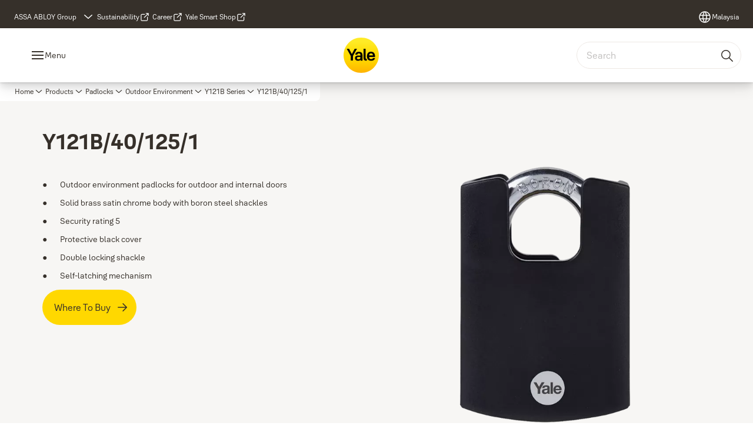

--- FILE ---
content_type: text/html; charset=utf-8
request_url: https://www.yalehome.com/my/en/products/padlocks/outdoor-environment/y121b-series/y121b-40-125-1
body_size: 31845
content:
<!DOCTYPE html><html lang="en" class="navigation-header   megaMenu   " style="--device-mobile: 360px; --device-mobile-lg: 576px; --device-tablet: 768px; --device-tablet-lg: 1024px; --device-laptop: 1280px; --device-laptop-lg: 1440px; --device-desktop: 1920px; --device-desktop-lg: 2560px; --grid-extended-max-width: 2288px; --topPaddingLocalizationBar: 0px; --vh: 7.32px; --isMegaMenu: true;"><head>
  
  <meta name="viewport" content="width=device-width, initial-scale=1">

  <link rel="preconnect" href="https://gw-assets.assaabloy.com/">

  <meta charset="UTF-8">
  <link rel="icon" href="https://www.yalehome.com/logo/Yale_Logo_Primary_Small_RGB.ico">
  <title>Y121B/40/125/1 | Yale</title>
  <meta property="version" content="aa94c5c">
  <meta property="og:type" content="website">
  <meta property="og:title" content="Y121B/40/125/1">
  
    <meta name="description" content="Y121B Series Closed Shackle Brass Padlock Y121B/40/125/1">
    <meta property="og:description" content="Y121B Series Closed Shackle Brass Padlock Y121B/40/125/1">
  
  <meta property="og:image" content="https://gw-assets.assaabloy.com/is/image/assaabloy/y121b-40-125-1-01-1">
  
    <meta property="og:url" content="https://www.yalehome.com/my/en/products/padlocks/outdoor-environment/y121b-series/y121b-40-125-1">
  
  
  <meta name="template" content="product-detail-page">
  
  
  
  
  
  <meta name="google-site-verification" content="1BOLW-IM4cuGb2aPYs57cxXmnGDNPYATRig89RLIJnE">

  
  <meta name="addsearch-custom-field" data-type="text" content="title=Y121B/40/125/1">
  <meta name="addsearch-custom-field" data-type="text" content="market_name=my">
  <meta name="addsearch-custom-field" data-type="text" content="language_name=en">
  <meta name="addsearch-custom-field" data-type="text" content="content_category=product">
  

  
  
    <link rel="canonical" href="https://www.yalehome.com/my/en/products/padlocks/outdoor-environment/y121b-series/y121b-40-125-1">
    
      <link rel="alternate" hreflang="en-my" href="https://www.yalehome.com/my/en/products/padlocks/outdoor-environment/y121b-series/y121b-40-125-1">
    
      <link rel="alternate" hreflang="en-id" href="https://www.yalehome.com/id/en/products/padlocks/outdoor-environment/y121b-series/y121b-40-125-1">
    
  


  
    
      <link rel="preload" as="image" fetchpriority="high" imagesrcset="https://gw-assets.assaabloy.com/is/image/assaabloy/y121b-40-125-1-01-1:1x1?fmt=webp-alpha&amp;wid=752&amp;hei=752 1x, https://gw-assets.assaabloy.com/is/image/assaabloy/y121b-40-125-1-01-1:1x1?fmt=webp-alpha&amp;wid=1504&amp;hei=1504 2x, https://gw-assets.assaabloy.com/is/image/assaabloy/y121b-40-125-1-01-1:1x1?fmt=webp-alpha&amp;wid=2256&amp;hei=2256 3x" href="https://gw-assets.assaabloy.com/is/image/assaabloy/y121b-40-125-1-01-1:1x1?fmt=webp-alpha&amp;wid=752&amp;hei=752" media="(min-width: 1280px)">
    
      <link rel="preload" as="image" fetchpriority="high" imagesrcset="https://gw-assets.assaabloy.com/is/image/assaabloy/y121b-40-125-1-01-1:1x1?fmt=webp-alpha&amp;wid=562&amp;hei=562 1x, https://gw-assets.assaabloy.com/is/image/assaabloy/y121b-40-125-1-01-1:1x1?fmt=webp-alpha&amp;wid=1124&amp;hei=1124 2x, https://gw-assets.assaabloy.com/is/image/assaabloy/y121b-40-125-1-01-1:1x1?fmt=webp-alpha&amp;wid=1686&amp;hei=1686 3x" href="https://gw-assets.assaabloy.com/is/image/assaabloy/y121b-40-125-1-01-1:1x1?fmt=webp-alpha&amp;wid=562&amp;hei=562" media="(min-width: 1024px) and (max-width: 1279.9px)">
    
      <link rel="preload" as="image" fetchpriority="high" imagesrcset="https://gw-assets.assaabloy.com/is/image/assaabloy/y121b-40-125-1-01-1:1x1?fmt=webp-alpha&amp;wid=880&amp;hei=880 1x, https://gw-assets.assaabloy.com/is/image/assaabloy/y121b-40-125-1-01-1:1x1?fmt=webp-alpha&amp;wid=1760&amp;hei=1760 2x, https://gw-assets.assaabloy.com/is/image/assaabloy/y121b-40-125-1-01-1:1x1?fmt=webp-alpha&amp;wid=2640&amp;hei=2640 3x" href="https://gw-assets.assaabloy.com/is/image/assaabloy/y121b-40-125-1-01-1:1x1?fmt=webp-alpha&amp;wid=880&amp;hei=880" media="(min-width: 768px) and (max-width: 1023.9px)">
    
      <link rel="preload" as="image" fetchpriority="high" imagesrcset="https://gw-assets.assaabloy.com/is/image/assaabloy/y121b-40-125-1-01-1:1x1?fmt=webp-alpha&amp;wid=720&amp;hei=720 1x, https://gw-assets.assaabloy.com/is/image/assaabloy/y121b-40-125-1-01-1:1x1?fmt=webp-alpha&amp;wid=1440&amp;hei=1440 2x, https://gw-assets.assaabloy.com/is/image/assaabloy/y121b-40-125-1-01-1:1x1?fmt=webp-alpha&amp;wid=2160&amp;hei=2160 3x" href="https://gw-assets.assaabloy.com/is/image/assaabloy/y121b-40-125-1-01-1:1x1?fmt=webp-alpha&amp;wid=720&amp;hei=720" media="(max-width: 767.9px)">
    
  

  
  
  <script>
    if (!window.onecms) {
      window.onecms = {
        config: {
          site: {
            fadeInComponents: true,
            chinaSite: false,
            name: 'yalehome.com',
            market: 'my',
            language: 'en',
            homePagePath: '/my/en',
            translationsUrl: '/rest/api/v1/translations.json/my/en',
            theme: 'assa-abloy-onecms.brand.theme.yale',
            enableSessionStorageCache: true,
            sessionStorageVersion: 1768816866805
          }
        },
        clientlibs: {}
      }
    }

    window.dataLayer = window.dataLayer || [];
    window.dataLayer.push({
  "googleAnalyticsTrackingId": "UA-17355825-1",
  "matomoSiteId": "290",
  "googleAnalytics4MeasurementId": "G-Z6BWGW4FTB",
  "googleAnalyticsTrackingIdMarket": "UA-162106148-1",
  "googleAnalytics4MeasurementIdMarket": "G-N77YXZQHWY",
  "matomoSiteIdMarket": "396",
  "siteDivision": "00"
});
    window.onecms.clientlibs.vendorJsUrl = '/etc.clientlibs/assa-abloy-onecms/clientlibs-generated/webcomponents/gw-group-vendor.lc-c8758d0d91f0aa762e74306bf63e44bf-lc.js';
    window.onecms.clientlibs.cookieBannerId = '0192467e-1736-77a8-be74-1898f28cb2cd';
    window.onecms.clientlibs.enableSentry = false;
    window.onecms.clientlibs.sentrySampleRate = '0.5';
    window.onecms.clientlibs.sentryTracesSampleRate = 0.1;
    window.onecms.clientlibs.environment = 'prod';
    window.onecms.clientlibs.isPublish = true;
    window.onecms.clientlibs.centralGtmContainerId = 'GTM-WBWG4NJ';
    window.onecms.clientlibs.featureFlagDivisionGtmPublish = true;
    window.onecms.clientlibs.divisionGtmContainerId = 'GTM-P6G8W4L';
    window.onecms.clientlibs.trackingEnabled = true;
    window.onecms.clientlibs.pageTracked = true;
    window.onecms.clientlibs.videoViewerScriptUrl = "https://gw-assets.assaabloy.com/s7viewers/html5/js/VideoViewer.js";
    window.onecms.clientlibs.interactiveImageScriptUrl = "https://gw-assets.assaabloy.com/s7viewers/html5/js/InteractiveImage.js";
  </script>
  

  
  
    
  
    <script defer="" src="/etc.clientlibs/assa-abloy-onecms/clientlibs/onecms-script-loader.lc-a0ba371bb76eda5838d458b576137ed7-lc.min.js"></script>

  

  
  
  

  
  

  
  
    <link rel="stylesheet" href="/etc.clientlibs/assa-abloy-onecms/clientlibs-generated/themes/global.lc-29ccfeae8fd9bff7620687abbcd84cc2-lc.min.css" type="text/css">
<link rel="stylesheet" href="/etc.clientlibs/assa-abloy-onecms/clientlibs-generated/themes/yale.lc-5f0a03ed75a37f8b991a1e66560bbed4-lc.min.css" type="text/css">

  


  <style>
    :root{
  --font-family-body:Yale Solis;--font-family-heading:Yale Solis;
}

  </style>
  <style>
    
  </style>
  


  
  
  
    <link rel="stylesheet" href="/etc.clientlibs/assa-abloy-onecms/components/structure/page/v1/page/clientlibs/header-offset-ssr-variables.lc-af567384b6afc7df0896c6eff7f36e56-lc.min.css" type="text/css">

  


  
  
    
  


  
  

  

  



  
    <link rel="stylesheet" href="/etc.clientlibs/assa-abloy-onecms/clientlibs/grid.lc-5334516a308a40e7dd7b3c7a8ae96960-lc.min.css" type="text/css">

  


  
    
    

    

    
    
    

  

  
  <script src="https://www.yalehome.com/static-content/gw_geo_na/gw_geo_na_0fc124a5b26673800ce35b0a972a7a004b4cd131.js" type="text/javascript">
</script>


  <script type="application/ld+json">
    {"@context":"https://schema.org","@type":"BreadcrumbList","itemListElement":[{"position":1,"@type":"ListItem","name":"Home","item":"https://www.yalehome.com/my/en"},{"position":2,"@type":"ListItem","name":"Product proxy"}]}
  </script>
  
<script async="" src="/etc.clientlibs/assa-abloy-onecms/clientlibs-generated/webcomponents/gw-group-wc-dependencies/resources/_d.webcomponents-ce.js"></script><script async="" src="/etc.clientlibs/assa-abloy-onecms/clientlibs-generated/webcomponents/gw-group-wc-dependencies/resources/_e.custom-elements-es5-adapter.js"></script><style data-styled="active" data-styled-version="5.3.6"></style><style data-styled="active" data-styled-version="5.3.6"></style><style data-styled="active" data-styled-version="5.3.6"></style><style data-styled="active" data-styled-version="5.3.6"></style><style data-styled="active" data-styled-version="5.3.6"></style></head>
<body class="product-detail-page page basicpage aa-light-theme" id="product-detail-page-c6d0cd5405" data-theme="light">



  




  



  


    
        
            <div class="toast gw-group-toast">

<gw-group-toast id="gw-group-toast-7169e79b5a" data-client-lib="/etc.clientlibs/assa-abloy-onecms/clientlibs-generated/webcomponents/gw-group-toast.lc-187d3936fc18dfe367e4db98bd23bfa1-lc.js"><div data-addsearch="exclude" aria-disabled="true" aria-label="" class="styles__Toast-sc-6j63c8-1 jFzVqZ toast-message-wrapper"><div data-addsearch="exclude" class="styles__Text-sc-6j63c8-0 bVYyKt label-sm"></div></div></gw-group-toast>


</div>

        
    
        
            <div class="header header-includer"><div class="site-header">
  <div class="site-header--nav-bar">
  


  <gw-group-nav-header-mega data-client-lib="/etc.clientlibs/assa-abloy-onecms/clientlibs-generated/webcomponents/gw-group-nav-header-mega.lc-8bdb8b3ae665f069ab43cd0f2f1ea65a-lc.js" content="[base64]"><header class="styles__Header-sc-yv3098-4 frmPeE header visible"><div id="a11y-skip-link" tabindex="0"><a href="#a11y-skip-link-target" class="styles__SkipLink-sc-yv3098-3 dtDlkE">jumpToMainContent</a></div><section class="styles__Topbar-sc-1hzxovh-1 eTryn topbar"></section><div class="styles__Wrapper-sc-yv3098-0 iVIIQl"><section class="styles__PrimaryNavigation-sc-yv3098-1 cMZiOx primary-navigation"><div class="styles__Navigation-sc-1u9twzs-0 dgMlmP nav-bar__navigation"><div id="nav-menu" class="styles__Menu-sc-1u9twzs-1 ekA-dHA"><button id="gw-group-nav-menu" aria-expanded="false" tabindex="0" class="styles__HamburgerButton-sc-gappku-0 hzYBsL hamburger-menu-button label-md" aria-haspopup="true" aria-controls="hamburger-menu"><div class="styles__HamburgerIcon-sc-gappku-2 iehzkx  hamburger-menu-button" role="presentation"><span class="hamburger-menu-button"></span><span class="hamburger-menu-button"></span><span class="hamburger-menu-button"></span></div><label class="styles__MenuLabel-sc-gappku-1 keTNqZ hamburger-menu-button sr-only">Menu</label></button><nav class="styles__TopNavigation-sc-11plhy7-1 ksyDGL top-navigation" aria-label="Main menu"><ul><li class="styles__MenuItem-sc-11plhy7-2 gFAaJi label-md" aria-current="page"><a tabindex="-1" href="https://www.yalehome.com/my/en/why-yale" aria-current="page">Why Yale</a><div class="button aem-ie__cta"><button class="styles__Button-sc-18sij4a-0 hSqJBv label-md" aria-label="Why Yale Sub menu" id="e5ee395c-8aa8-4868-9fda-e2cbdab54668" role="button" tabindex="-1" aria-haspopup="true" aria-controls="desktop-navigation" aria-expanded="false" data-variant="text"><svg role="presentation" class="styles__Icon-sc-1u0rbjk-0 fivoSa chevron external " width="24" height="24" viewBox="0 0 24 24" fill="none" xmlns="http://www.w3.org/2000/svg"><path d="M12 15C12.1971 15 12.3942 14.9346 12.5498 14.7946L18.7744 9.19273C19.0752 8.92197 19.0752 8.47382 18.7744 8.20307C18.4735 7.93231 17.9755 7.93231 17.6747 8.20307L12 13.3101L6.32531 8.20307C6.02445 7.93231 5.52649 7.93231 5.22564 8.20307C4.92479 8.47382 4.92479 8.92197 5.22564 9.19273L11.4502 14.7946C11.6058 14.9346 11.8029 15 12 15Z" fill="#1A1A1A"></path></svg></button></div></li><li class="styles__MenuItem-sc-11plhy7-2 gFAaJi label-md" aria-current="page"><a tabindex="-1" href="https://www.yalehome.com/my/en/products" aria-current="page">Products</a><div class="button aem-ie__cta"><button class="styles__Button-sc-18sij4a-0 hSqJBv label-md" aria-label="Products Sub menu" id="8d6b7ee2-8cb3-4f4b-af9a-e1be0b05d49a" role="button" tabindex="-1" aria-haspopup="true" aria-controls="desktop-navigation" aria-expanded="false" data-variant="text"><svg role="presentation" class="styles__Icon-sc-1u0rbjk-0 fivoSa chevron external " width="24" height="24" viewBox="0 0 24 24" fill="none" xmlns="http://www.w3.org/2000/svg"><path d="M12 15C12.1971 15 12.3942 14.9346 12.5498 14.7946L18.7744 9.19273C19.0752 8.92197 19.0752 8.47382 18.7744 8.20307C18.4735 7.93231 17.9755 7.93231 17.6747 8.20307L12 13.3101L6.32531 8.20307C6.02445 7.93231 5.52649 7.93231 5.22564 8.20307C4.92479 8.47382 4.92479 8.92197 5.22564 9.19273L11.4502 14.7946C11.6058 14.9346 11.8029 15 12 15Z" fill="#1A1A1A"></path></svg></button></div></li><li class="styles__MenuItem-sc-11plhy7-2 gFAaJi label-md" aria-current="page"><a tabindex="-1" href="https://www.yalehome.com/my/en/support" aria-current="page">Support</a><div class="button aem-ie__cta"><button class="styles__Button-sc-18sij4a-0 hSqJBv label-md" aria-label="Support Sub menu" id="17743ab0-91bf-4bb8-bd9c-3944ca085c5d" role="button" tabindex="-1" aria-haspopup="true" aria-controls="desktop-navigation" aria-expanded="false" data-variant="text"><svg role="presentation" class="styles__Icon-sc-1u0rbjk-0 fivoSa chevron external " width="24" height="24" viewBox="0 0 24 24" fill="none" xmlns="http://www.w3.org/2000/svg"><path d="M12 15C12.1971 15 12.3942 14.9346 12.5498 14.7946L18.7744 9.19273C19.0752 8.92197 19.0752 8.47382 18.7744 8.20307C18.4735 7.93231 17.9755 7.93231 17.6747 8.20307L12 13.3101L6.32531 8.20307C6.02445 7.93231 5.52649 7.93231 5.22564 8.20307C4.92479 8.47382 4.92479 8.92197 5.22564 9.19273L11.4502 14.7946C11.6058 14.9346 11.8029 15 12 15Z" fill="#1A1A1A"></path></svg></button></div></li><li class="styles__MenuItem-sc-11plhy7-2 gFAaJi label-md" aria-current="page"><a tabindex="-1" href="https://www.yalehome.com/my/en/where-to-buy" aria-current="page">Where to buy</a><div class="button aem-ie__cta"><button class="styles__Button-sc-18sij4a-0 hSqJBv label-md" aria-label="Where to buy Sub menu" id="300065ed-dc90-4f23-ae9e-135fb643baa9" role="button" tabindex="-1" aria-haspopup="true" aria-controls="desktop-navigation" aria-expanded="false" data-variant="text"><svg role="presentation" class="styles__Icon-sc-1u0rbjk-0 fivoSa chevron external " width="24" height="24" viewBox="0 0 24 24" fill="none" xmlns="http://www.w3.org/2000/svg"><path d="M12 15C12.1971 15 12.3942 14.9346 12.5498 14.7946L18.7744 9.19273C19.0752 8.92197 19.0752 8.47382 18.7744 8.20307C18.4735 7.93231 17.9755 7.93231 17.6747 8.20307L12 13.3101L6.32531 8.20307C6.02445 7.93231 5.52649 7.93231 5.22564 8.20307C4.92479 8.47382 4.92479 8.92197 5.22564 9.19273L11.4502 14.7946C11.6058 14.9346 11.8029 15 12 15Z" fill="#1A1A1A"></path></svg></button></div></li><li class="styles__MenuItem-sc-11plhy7-2 gFAaJi label-md" aria-current="page"><a tabindex="-1" href="https://www.yalehome.com/my/en/stories" aria-current="page">Stories</a><div class="button aem-ie__cta"><button class="styles__Button-sc-18sij4a-0 hSqJBv label-md" aria-label="Stories Sub menu" id="9c191b45-c839-41bb-b403-ce7ae5c27707" role="button" tabindex="-1" aria-haspopup="true" aria-controls="desktop-navigation" aria-expanded="false" data-variant="text"><svg role="presentation" class="styles__Icon-sc-1u0rbjk-0 fivoSa chevron external " width="24" height="24" viewBox="0 0 24 24" fill="none" xmlns="http://www.w3.org/2000/svg"><path d="M12 15C12.1971 15 12.3942 14.9346 12.5498 14.7946L18.7744 9.19273C19.0752 8.92197 19.0752 8.47382 18.7744 8.20307C18.4735 7.93231 17.9755 7.93231 17.6747 8.20307L12 13.3101L6.32531 8.20307C6.02445 7.93231 5.52649 7.93231 5.22564 8.20307C4.92479 8.47382 4.92479 8.92197 5.22564 9.19273L11.4502 14.7946C11.6058 14.9346 11.8029 15 12 15Z" fill="#1A1A1A"></path></svg></button></div></li><li class="styles__MenuItem-sc-11plhy7-2 gFAaJi label-md" aria-current="page"><a tabindex="-1" href="https://www.yalehome.com/my/en/about-us" aria-current="page">About us</a><div class="button aem-ie__cta"><button class="styles__Button-sc-18sij4a-0 hSqJBv label-md" aria-label="About us Sub menu" id="eea1e0ea-2885-4533-b27e-42b83f90468d" role="button" tabindex="-1" aria-haspopup="true" aria-controls="desktop-navigation" aria-expanded="false" data-variant="text"><svg role="presentation" class="styles__Icon-sc-1u0rbjk-0 fivoSa chevron external " width="24" height="24" viewBox="0 0 24 24" fill="none" xmlns="http://www.w3.org/2000/svg"><path d="M12 15C12.1971 15 12.3942 14.9346 12.5498 14.7946L18.7744 9.19273C19.0752 8.92197 19.0752 8.47382 18.7744 8.20307C18.4735 7.93231 17.9755 7.93231 17.6747 8.20307L12 13.3101L6.32531 8.20307C6.02445 7.93231 5.52649 7.93231 5.22564 8.20307C4.92479 8.47382 4.92479 8.92197 5.22564 9.19273L11.4502 14.7946C11.6058 14.9346 11.8029 15 12 15Z" fill="#1A1A1A"></path></svg></button></div></li><li class="styles__MenuItem-sc-11plhy7-2 gFAaJi label-md" aria-current="page"><a tabindex="-1" href="https://www.yalehome.com/my/en/download-centre" aria-current="page">Download Centre</a><div class="button aem-ie__cta"><button class="styles__Button-sc-18sij4a-0 hSqJBv label-md" aria-label="Download Centre Sub menu" id="4154fbbc-4c98-44a0-b3cb-ebd906ac08e7" role="button" tabindex="-1" aria-haspopup="true" aria-controls="desktop-navigation" aria-expanded="false" data-variant="text"><svg role="presentation" class="styles__Icon-sc-1u0rbjk-0 fivoSa chevron external " width="24" height="24" viewBox="0 0 24 24" fill="none" xmlns="http://www.w3.org/2000/svg"><path d="M12 15C12.1971 15 12.3942 14.9346 12.5498 14.7946L18.7744 9.19273C19.0752 8.92197 19.0752 8.47382 18.7744 8.20307C18.4735 7.93231 17.9755 7.93231 17.6747 8.20307L12 13.3101L6.32531 8.20307C6.02445 7.93231 5.52649 7.93231 5.22564 8.20307C4.92479 8.47382 4.92479 8.92197 5.22564 9.19273L11.4502 14.7946C11.6058 14.9346 11.8029 15 12 15Z" fill="#1A1A1A"></path></svg></button></div></li><li class="styles__MenuItem-sc-11plhy7-2 gFAaJi label-md" aria-current="page"><a tabindex="-1" href="https://www.yalehome.com/my/en/campaigns" aria-current="page">Campaigns</a><div class="button aem-ie__cta"><button class="styles__Button-sc-18sij4a-0 hSqJBv label-md" aria-label="Campaigns Sub menu" id="e8f0904c-cd61-4d01-93e4-5d7d0e4c8b87" role="button" tabindex="-1" aria-haspopup="true" aria-controls="desktop-navigation" aria-expanded="false" data-variant="text"><svg role="presentation" class="styles__Icon-sc-1u0rbjk-0 fivoSa chevron external " width="24" height="24" viewBox="0 0 24 24" fill="none" xmlns="http://www.w3.org/2000/svg"><path d="M12 15C12.1971 15 12.3942 14.9346 12.5498 14.7946L18.7744 9.19273C19.0752 8.92197 19.0752 8.47382 18.7744 8.20307C18.4735 7.93231 17.9755 7.93231 17.6747 8.20307L12 13.3101L6.32531 8.20307C6.02445 7.93231 5.52649 7.93231 5.22564 8.20307C4.92479 8.47382 4.92479 8.92197 5.22564 9.19273L11.4502 14.7946C11.6058 14.9346 11.8029 15 12 15Z" fill="#1A1A1A"></path></svg></button></div></li><li class="styles__MenuItem-sc-11plhy7-2 gFAaJi label-md" aria-current="page"><a tabindex="-1" href="https://www.yalehome.com/my/en/warranty-registration" aria-current="page">Warranty Registration</a></li></ul></nav></div><div hidden="" style="position: absolute; pointer-events: none; z-index: 999; opacity: 0; transform: translateY(-16px); overflow: hidden;"><div id="hamburger-menu" class="styles__HamburgerMenu-sc-1k5lid8-0 fGXaOn"><nav aria-labelledby="gw-group-nav-menu" class="styles__HamburgerNavigation-sc-1k5lid8-1 gblgCQ"><div class="styles__MobileNavigation-sc-1krcsdf-0 iVcejX"><div id="mobile-subnavigation-menu-8f47843830" class="styles__SubNavigation-sc-1m33sy9-0 kyWyHs"><div class="button aem-ie__cta"><button class="styles__Button-sc-18sij4a-0 bMXnuW styles__BackButton-sc-1m33sy9-1 jIUdFH label-lg" aria-label="Return" id="547d395a-efaf-4c91-98bf-95b0876d62e0" role="button" data-variant="default"><svg role="presentation" class="styles__Icon-sc-1u0rbjk-0 fivoSa leading-icon external " width="24" height="24" viewBox="0 0 24 24" fill="none" xmlns="http://www.w3.org/2000/svg"><path d="M13.0323 19.0001C12.8361 19.0001 12.64 18.9275 12.4852 18.7719C12.1858 18.4711 12.1858 17.9732 12.4852 17.6724L17.3574 12.7767H4.77419C4.35097 12.7767 4 12.424 4 11.9988C4 11.5735 4.35097 11.2208 4.77419 11.2208H17.3574L12.4852 6.32512C12.1858 6.02432 12.1858 5.52645 12.4852 5.22566C12.7845 4.92486 13.28 4.92486 13.5794 5.22566L19.7729 11.449C19.8452 11.5216 19.9071 11.6046 19.9381 11.698C19.9794 11.7913 20 11.895 20 11.9988C20 12.1025 19.9794 12.2062 19.9381 12.2996C19.8968 12.3929 19.8452 12.4759 19.7729 12.5485L13.5794 18.7719C13.4245 18.9275 13.2284 19.0001 13.0323 19.0001Z" fill="#1A1A1A"></path></svg><span id="3e784aaa-43a7-42cf-bcda-3142fcf2afba" class="styles__Label-sc-18sij4a-1 jKMGzI styles__BackButton-sc-1m33sy9-1 jIUdFH label-lg ">Return</span></button></div><div class="styles__Menu-sc-1m33sy9-2 hpOFDI"><nav class="styles__TreeNavigation-sc-16eevtj-0 cpUXTX"><ul class="styles__List-sc-16eevtj-1 eJajLR"><li class="styles__ListItem-sc-16eevtj-2 jdnPIG"><div class="button aem-ie__cta"><a class="styles__Button-sc-18sij4a-0 hSUEYJ label-md" aria-label="Smart Lock" id="a1246134-66a5-44d3-ad19-0482e6a063ed" role="link" href="https://www.yalehome.com/my/en/products/smart-lock" target="_self" rel="" tabindex="0" data-variant="text"><span id="9c1eaaa6-46e0-4ff9-8f84-ef1b1ccf008e" class="styles__Label-sc-18sij4a-1 fcDSKM label-md ">Smart Lock</span><svg role="presentation" class="styles__Icon-sc-1u0rbjk-0 fivoSa  " width="24" height="24" viewBox="0 0 24 24" fill="none" xmlns="http://www.w3.org/2000/svg"><path d="M13.0323 19.0001C12.8361 19.0001 12.64 18.9275 12.4852 18.7719C12.1858 18.4711 12.1858 17.9732 12.4852 17.6724L17.3574 12.7767H4.77419C4.35097 12.7767 4 12.424 4 11.9988C4 11.5735 4.35097 11.2208 4.77419 11.2208H17.3574L12.4852 6.32512C12.1858 6.02432 12.1858 5.52645 12.4852 5.22566C12.7845 4.92486 13.28 4.92486 13.5794 5.22566L19.7729 11.449C19.8452 11.5216 19.9071 11.6046 19.9381 11.698C19.9794 11.7913 20 11.895 20 11.9988C20 12.1025 19.9794 12.2062 19.9381 12.2996C19.8968 12.3929 19.8452 12.4759 19.7729 12.5485L13.5794 18.7719C13.4245 18.9275 13.2284 19.0001 13.0323 19.0001Z" fill="#1A1A1A"></path></svg></a></div></li><li class="styles__ListItem-sc-16eevtj-2 jdnPIG"><div class="button aem-ie__cta"><a class="styles__Button-sc-18sij4a-0 hSUEYJ label-md" aria-label="Safe Box" id="0eb3ce62-f8e4-4700-af77-a6fb496f464f" role="link" href="https://www.yalehome.com/my/en/products/safe-box" target="_self" rel="" tabindex="0" data-variant="text"><span id="a8d549e0-afcc-4662-af34-2d4ce4599a9f" class="styles__Label-sc-18sij4a-1 fcDSKM label-md ">Safe Box</span><svg role="presentation" class="styles__Icon-sc-1u0rbjk-0 fivoSa  " width="24" height="24" viewBox="0 0 24 24" fill="none" xmlns="http://www.w3.org/2000/svg"><path d="M13.0323 19.0001C12.8361 19.0001 12.64 18.9275 12.4852 18.7719C12.1858 18.4711 12.1858 17.9732 12.4852 17.6724L17.3574 12.7767H4.77419C4.35097 12.7767 4 12.424 4 11.9988C4 11.5735 4.35097 11.2208 4.77419 11.2208H17.3574L12.4852 6.32512C12.1858 6.02432 12.1858 5.52645 12.4852 5.22566C12.7845 4.92486 13.28 4.92486 13.5794 5.22566L19.7729 11.449C19.8452 11.5216 19.9071 11.6046 19.9381 11.698C19.9794 11.7913 20 11.895 20 11.9988C20 12.1025 19.9794 12.2062 19.9381 12.2996C19.8968 12.3929 19.8452 12.4759 19.7729 12.5485L13.5794 18.7719C13.4245 18.9275 13.2284 19.0001 13.0323 19.0001Z" fill="#1A1A1A"></path></svg></a></div></li><li class="styles__ListItem-sc-16eevtj-2 jdnPIG"><div class="button aem-ie__cta"><a class="styles__Button-sc-18sij4a-0 hSUEYJ label-md" aria-label="Cash and Key Box" id="8c7b138f-d183-43be-a74f-fe07d9d1f7f7" role="link" href="https://www.yalehome.com/my/en/products/cash-and-key-box" target="_self" rel="" tabindex="0" data-variant="text"><span id="3b491b0d-262f-4bad-a9c8-b2937f12195d" class="styles__Label-sc-18sij4a-1 fcDSKM label-md ">Cash and Key Box</span><svg role="presentation" class="styles__Icon-sc-1u0rbjk-0 fivoSa  " width="24" height="24" viewBox="0 0 24 24" fill="none" xmlns="http://www.w3.org/2000/svg"><path d="M13.0323 19.0001C12.8361 19.0001 12.64 18.9275 12.4852 18.7719C12.1858 18.4711 12.1858 17.9732 12.4852 17.6724L17.3574 12.7767H4.77419C4.35097 12.7767 4 12.424 4 11.9988C4 11.5735 4.35097 11.2208 4.77419 11.2208H17.3574L12.4852 6.32512C12.1858 6.02432 12.1858 5.52645 12.4852 5.22566C12.7845 4.92486 13.28 4.92486 13.5794 5.22566L19.7729 11.449C19.8452 11.5216 19.9071 11.6046 19.9381 11.698C19.9794 11.7913 20 11.895 20 11.9988C20 12.1025 19.9794 12.2062 19.9381 12.2996C19.8968 12.3929 19.8452 12.4759 19.7729 12.5485L13.5794 18.7719C13.4245 18.9275 13.2284 19.0001 13.0323 19.0001Z" fill="#1A1A1A"></path></svg></a></div></li><li class="styles__ListItem-sc-16eevtj-2 jdnPIG"><div class="button aem-ie__cta"><a class="styles__Button-sc-18sij4a-0 hSUEYJ label-md" aria-label="Mechanical Product" id="f81828e1-76fa-47cb-9873-ee45780dbda4" role="link" href="https://www.yalehome.com/my/en/products/mechanical-product" target="_self" rel="" tabindex="0" data-variant="text"><span id="a6ad709d-a831-42a0-9ec5-9b1306c4e418" class="styles__Label-sc-18sij4a-1 fcDSKM label-md ">Mechanical Product</span><svg role="presentation" class="styles__Icon-sc-1u0rbjk-0 fivoSa  " width="24" height="24" viewBox="0 0 24 24" fill="none" xmlns="http://www.w3.org/2000/svg"><path d="M13.0323 19.0001C12.8361 19.0001 12.64 18.9275 12.4852 18.7719C12.1858 18.4711 12.1858 17.9732 12.4852 17.6724L17.3574 12.7767H4.77419C4.35097 12.7767 4 12.424 4 11.9988C4 11.5735 4.35097 11.2208 4.77419 11.2208H17.3574L12.4852 6.32512C12.1858 6.02432 12.1858 5.52645 12.4852 5.22566C12.7845 4.92486 13.28 4.92486 13.5794 5.22566L19.7729 11.449C19.8452 11.5216 19.9071 11.6046 19.9381 11.698C19.9794 11.7913 20 11.895 20 11.9988C20 12.1025 19.9794 12.2062 19.9381 12.2996C19.8968 12.3929 19.8452 12.4759 19.7729 12.5485L13.5794 18.7719C13.4245 18.9275 13.2284 19.0001 13.0323 19.0001Z" fill="#1A1A1A"></path></svg></a></div></li><li class="styles__ListItem-sc-16eevtj-2 jdnPIG"><div class="button aem-ie__cta"><a class="styles__Button-sc-18sij4a-0 hSUEYJ label-md" aria-label="Door Closer" id="d0d78933-dfcb-4e46-abe8-4be3e3ab8906" role="link" href="https://www.yalehome.com/my/en/products/door-closer" target="_self" rel="" tabindex="0" data-variant="text"><span id="d0b9bbe9-0fe2-45bc-82f2-2e3143bf9c10" class="styles__Label-sc-18sij4a-1 fcDSKM label-md ">Door Closer</span><svg role="presentation" class="styles__Icon-sc-1u0rbjk-0 fivoSa  " width="24" height="24" viewBox="0 0 24 24" fill="none" xmlns="http://www.w3.org/2000/svg"><path d="M13.0323 19.0001C12.8361 19.0001 12.64 18.9275 12.4852 18.7719C12.1858 18.4711 12.1858 17.9732 12.4852 17.6724L17.3574 12.7767H4.77419C4.35097 12.7767 4 12.424 4 11.9988C4 11.5735 4.35097 11.2208 4.77419 11.2208H17.3574L12.4852 6.32512C12.1858 6.02432 12.1858 5.52645 12.4852 5.22566C12.7845 4.92486 13.28 4.92486 13.5794 5.22566L19.7729 11.449C19.8452 11.5216 19.9071 11.6046 19.9381 11.698C19.9794 11.7913 20 11.895 20 11.9988C20 12.1025 19.9794 12.2062 19.9381 12.2996C19.8968 12.3929 19.8452 12.4759 19.7729 12.5485L13.5794 18.7719C13.4245 18.9275 13.2284 19.0001 13.0323 19.0001Z" fill="#1A1A1A"></path></svg></a></div></li><li class="styles__ListItem-sc-16eevtj-2 iDNwMC"><div class="button aem-ie__cta"><a class="styles__Button-sc-18sij4a-0 hSUEYJ label-md" aria-label="Padlocks" id="4b2ef6cd-4486-43d1-82ff-fda6c66293d1" role="link" href="https://www.yalehome.com/my/en/products/padlocks" target="_self" rel="" tabindex="0" data-variant="text"><span id="21160b11-f871-4051-8f6e-db192d2c479d" class="styles__Label-sc-18sij4a-1 fcDSKM label-md ">Padlocks</span><svg role="presentation" class="styles__Icon-sc-1u0rbjk-0 fivoSa  " width="24" height="24" viewBox="0 0 24 24" fill="none" xmlns="http://www.w3.org/2000/svg"><path d="M13.0323 19.0001C12.8361 19.0001 12.64 18.9275 12.4852 18.7719C12.1858 18.4711 12.1858 17.9732 12.4852 17.6724L17.3574 12.7767H4.77419C4.35097 12.7767 4 12.424 4 11.9988C4 11.5735 4.35097 11.2208 4.77419 11.2208H17.3574L12.4852 6.32512C12.1858 6.02432 12.1858 5.52645 12.4852 5.22566C12.7845 4.92486 13.28 4.92486 13.5794 5.22566L19.7729 11.449C19.8452 11.5216 19.9071 11.6046 19.9381 11.698C19.9794 11.7913 20 11.895 20 11.9988C20 12.1025 19.9794 12.2062 19.9381 12.2996C19.8968 12.3929 19.8452 12.4759 19.7729 12.5485L13.5794 18.7719C13.4245 18.9275 13.2284 19.0001 13.0323 19.0001Z" fill="#1A1A1A"></path></svg></a></div></li><li class="styles__ListItem-sc-16eevtj-2 jdnPIG"><div class="button aem-ie__cta"><a class="styles__Button-sc-18sij4a-0 hSUEYJ label-md" aria-label="Gateman" id="a4150bc5-f213-4fd5-b20b-3a8f80d0afaa" role="link" href="https://www.yalehome.com/my/en/products/gateman" target="_self" rel="" tabindex="0" data-variant="text"><span id="569213ff-219a-41b2-b299-978e3fc2620e" class="styles__Label-sc-18sij4a-1 fcDSKM label-md ">Gateman</span><svg role="presentation" class="styles__Icon-sc-1u0rbjk-0 fivoSa  " width="24" height="24" viewBox="0 0 24 24" fill="none" xmlns="http://www.w3.org/2000/svg"><path d="M13.0323 19.0001C12.8361 19.0001 12.64 18.9275 12.4852 18.7719C12.1858 18.4711 12.1858 17.9732 12.4852 17.6724L17.3574 12.7767H4.77419C4.35097 12.7767 4 12.424 4 11.9988C4 11.5735 4.35097 11.2208 4.77419 11.2208H17.3574L12.4852 6.32512C12.1858 6.02432 12.1858 5.52645 12.4852 5.22566C12.7845 4.92486 13.28 4.92486 13.5794 5.22566L19.7729 11.449C19.8452 11.5216 19.9071 11.6046 19.9381 11.698C19.9794 11.7913 20 11.895 20 11.9988C20 12.1025 19.9794 12.2062 19.9381 12.2996C19.8968 12.3929 19.8452 12.4759 19.7729 12.5485L13.5794 18.7719C13.4245 18.9275 13.2284 19.0001 13.0323 19.0001Z" fill="#1A1A1A"></path></svg></a></div></li><li class="styles__ListItem-sc-16eevtj-2 jdnPIG"><div class="button aem-ie__cta"><a class="styles__Button-sc-18sij4a-0 hSUEYJ label-md" aria-label="Bicycle Locks" id="b676a89d-4ef0-48e6-8512-fa5482d81424" role="link" href="https://www.yalehome.com/my/en/products/bicycle-locks" target="_self" rel="" tabindex="0" data-variant="text"><span id="fa1fc974-86e6-43df-bf05-afc215d44e63" class="styles__Label-sc-18sij4a-1 fcDSKM label-md ">Bicycle Locks</span><svg role="presentation" class="styles__Icon-sc-1u0rbjk-0 fivoSa  " width="24" height="24" viewBox="0 0 24 24" fill="none" xmlns="http://www.w3.org/2000/svg"><path d="M13.0323 19.0001C12.8361 19.0001 12.64 18.9275 12.4852 18.7719C12.1858 18.4711 12.1858 17.9732 12.4852 17.6724L17.3574 12.7767H4.77419C4.35097 12.7767 4 12.424 4 11.9988C4 11.5735 4.35097 11.2208 4.77419 11.2208H17.3574L12.4852 6.32512C12.1858 6.02432 12.1858 5.52645 12.4852 5.22566C12.7845 4.92486 13.28 4.92486 13.5794 5.22566L19.7729 11.449C19.8452 11.5216 19.9071 11.6046 19.9381 11.698C19.9794 11.7913 20 11.895 20 11.9988C20 12.1025 19.9794 12.2062 19.9381 12.2996C19.8968 12.3929 19.8452 12.4759 19.7729 12.5485L13.5794 18.7719C13.4245 18.9275 13.2284 19.0001 13.0323 19.0001Z" fill="#1A1A1A"></path></svg></a></div></li></ul></nav></div></div></div></nav></div></div></div><div class="styles__Logotype-sc-hktp9h-0 jmZgQt"><div class="styles__ImageWrapper-sc-h9y1a8-0 eeKpvr"><a href="https://www.yalehome.com/my/en" id="page-logo"><div class="styles__Image-sc-h9y1a8-1 gyRPfV"><picture class="styles__FullPicture-sc-h9y1a8-3 jfRrWj"><img id="page-logo" src="https://gw-assets.assaabloy.com/is/content/assaabloy/yale-logo-6?wid=undefined&amp;hei=undefined" srcset="" alt="Yale" loading="lazy" sizes="(min-width: 1024px) 33vw, 50vw" width="auto" height="auto" aria-label="yalehome.com Home" class="styles__FullImage-sc-h9y1a8-2 OmrEl"></picture></div></a></div></div><div class="styles__RightSideWrapper-sc-yv3098-2 ipWeQr rightSideWrapper"><div class="styles__SearchBar-sc-k586xk-5 WGoGo"><div class="styles__InputWrapper-sc-k586xk-0 jVWzxj"><form role="search" class="styles__SearchBarInput-sc-k586xk-4 gAafAf"><input type="search" placeholder="Search" aria-label="Search this site" name="search-bar-input" role="combobox" aria-controls="search-results" aria-expanded="false" class="styles__InputText-sc-k586xk-3 gWsqHR" value=""><button class="styles__SearchIcon-sc-k586xk-1 hlfafO magnifying-glas" aria-label="Search" type="button"><svg role="presentation" class="styles__Icon-sc-1u0rbjk-0 fivoSa" width="24" height="24" viewBox="0 0 24 24" fill="none" xmlns="http://www.w3.org/2000/svg"><path d="M21.7668 20.6874L16.0766 14.9962C16.579 14.3912 16.9789 13.7144 17.2762 12.9864C17.676 12.0224 17.8811 10.997 17.8811 9.94078C17.8811 8.88458 17.676 7.86939 17.2762 6.89522C16.8763 5.92105 16.2919 5.05967 15.5538 4.32135C14.8156 3.58303 13.9441 2.99853 12.9804 2.59861C11.0529 1.79876 8.8384 1.79876 6.90068 2.60886C5.92669 3.00879 5.06549 3.59329 4.32731 4.33161C3.58913 5.06993 3.00474 5.94156 2.6049 6.90547C2.20505 7.87964 2 8.89483 2 9.95104C2 11.0072 2.20505 12.0224 2.6049 12.9966C3.00474 13.9708 3.58913 14.8321 4.32731 15.5705C5.06549 16.3088 5.93695 16.8933 6.90068 17.2932C7.86441 17.6931 8.88966 17.8982 9.94566 17.8982C11.0017 17.8982 12.0167 17.6931 12.9906 17.2932C13.7186 16.9856 14.3952 16.5857 15.0001 16.0832L20.6902 21.7744C20.844 21.9282 21.0388 22 21.2336 22C21.4284 22 21.6232 21.9282 21.777 21.7744C22.0743 21.477 22.0743 20.9848 21.777 20.6874H21.7668ZM12.396 15.8678C10.8376 16.5139 9.0537 16.5139 7.49532 15.8678C6.71613 15.5397 6.01897 15.0783 5.41407 14.4835C4.80918 13.8887 4.34781 13.1914 4.02999 12.4018C3.70191 11.6225 3.53787 10.7919 3.53787 9.95104C3.53787 9.11018 3.70191 8.27957 4.02999 7.50023C4.35807 6.72089 4.81943 6.02359 5.41407 5.41858C6.00871 4.81357 6.71613 4.35212 7.49532 4.03423C8.27451 3.70609 9.10496 3.54202 9.94566 3.54202C10.7864 3.54202 11.6168 3.70609 12.396 4.03423C13.1752 4.36237 13.8724 4.82382 14.4773 5.42883C15.0719 6.02359 15.5435 6.72089 15.8716 7.51048C16.1997 8.28982 16.3637 9.11018 16.3637 9.96129C16.3637 10.8124 16.1997 11.6328 15.8716 12.4121C15.5435 13.1914 15.0821 13.8887 14.4875 14.4938C13.8929 15.0885 13.1957 15.5602 12.4063 15.8884L12.396 15.8678Z" fill="#1A1A1A"></path></svg></button><button aria-label="Reset search field" type="button" class="styles__ClearButton-sc-k586xk-2 gRapQy"><svg role="presentation" class="styles__Icon-sc-1u0rbjk-0 fivoSa" width="24" height="24" viewBox="0 0 24 24" fill="none" xmlns="http://www.w3.org/2000/svg"><path d="M18.0582 18.9744C17.8545 18.9744 17.6509 18.8718 17.5491 18.7692L11.9491 13.1282L6.34909 18.7692C6.04364 19.0769 5.53455 19.0769 5.22909 18.7692C4.92364 18.4615 4.92364 17.9487 5.22909 17.641L10.8291 12L5.33091 6.35897C5.02545 6.05128 5.02545 5.53846 5.33091 5.23077C5.63636 4.92308 6.14545 4.92308 6.45091 5.23077L12.0509 10.8718L17.6509 5.23077C17.9564 4.92308 18.4655 4.92308 18.7709 5.23077C19.0764 5.53846 19.0764 6.05128 18.7709 6.35897L13.0691 12L18.6691 17.641C18.9745 17.9487 18.9745 18.4615 18.6691 18.7692C18.4655 18.8718 18.2618 18.9744 18.0582 18.9744Z" fill="#1A1A1A"></path></svg></button></form></div></div></div></section><nav aria-label="Breadcrumbs"><ul class="styles__Breadcrumbs-sc-l06ea9-0 fYQOxL"><li class="styles__BreadCrumb-sc-l06ea9-1 bSvCNm"><div class="button aem-ie__cta"><a class="styles__Button-sc-18sij4a-0 hSqJBv label-sm" aria-label="Outdoor Environment" id="bee5a297-3715-4252-957b-591f3d6f5d1c" role="link" href="https://www.yalehome.com/my/en/products/padlocks/outdoor-environment" target="_self" rel="" data-variant="text"><span id="30355cb5-4415-4f2f-be7c-96519c326f28" class="styles__Label-sc-18sij4a-1 fcDSKM label-sm ">Outdoor Environment</span><svg role="presentation" class="styles__Icon-sc-1u0rbjk-0 fivoSa chevron  " width="24" height="24" viewBox="0 0 24 24" fill="none" xmlns="http://www.w3.org/2000/svg"><path d="M12 15C12.1971 15 12.3942 14.9346 12.5498 14.7946L18.7744 9.19273C19.0752 8.92197 19.0752 8.47382 18.7744 8.20307C18.4735 7.93231 17.9755 7.93231 17.6747 8.20307L12 13.3101L6.32531 8.20307C6.02445 7.93231 5.52649 7.93231 5.22564 8.20307C4.92479 8.47382 4.92479 8.92197 5.22564 9.19273L11.4502 14.7946C11.6058 14.9346 11.8029 15 12 15Z" fill="#1A1A1A"></path></svg></a></div></li><li class="styles__BreadCrumb-sc-l06ea9-1 bSvCNm"><div class="button aem-ie__cta"><span class="styles__Button-sc-18sij4a-0 hSqJBv label-sm" aria-label="Y121B Series" id="1cfa4732-58b3-4343-98fb-ee53c8b2d7e2" role="button" aria-current="page" data-variant="text"><span id="53b9bdce-67f2-428a-9f16-8fdeab70db37" class="styles__Label-sc-18sij4a-1 fcDSKM label-sm ">Y121B Series</span><svg role="presentation" class="styles__Icon-sc-1u0rbjk-0 fivoSa chevron external " width="24" height="24" viewBox="0 0 24 24" fill="none" xmlns="http://www.w3.org/2000/svg"><path d="M12 15C12.1971 15 12.3942 14.9346 12.5498 14.7946L18.7744 9.19273C19.0752 8.92197 19.0752 8.47382 18.7744 8.20307C18.4735 7.93231 17.9755 7.93231 17.6747 8.20307L12 13.3101L6.32531 8.20307C6.02445 7.93231 5.52649 7.93231 5.22564 8.20307C4.92479 8.47382 4.92479 8.92197 5.22564 9.19273L11.4502 14.7946C11.6058 14.9346 11.8029 15 12 15Z" fill="#1A1A1A"></path></svg></span></div></li></ul></nav></div></header></gw-group-nav-header-mega>
  





</div>




</div>
</div>

        
    
        
    
        
    
        
    
    <main>
        
            
        
            
        
            
                <div class="herogrid responsivegrid">


<div class="aem-Grid aem-Grid--12 aem-Grid--default--12 ">
    
    <div class="server-side-hero-gallery theme-alt-2 aem-GridColumn aem-GridColumn--default--12">





  
  
  
  
  
  
  
  
  
  
  

  
  
  
  
  
  
  

  
  
  
  

  
  
  
  

  
  
  
  
  
  
  
  
  
  
  
  
  
  
  
  
  

  

  <section id="server-side-hero-gallery-439995b734" data-uses-dm-video="no" class="hero-gallery hero-gallery--withMedia  hero-gallery--theme-alternative">
    <div class="hero-gallery__container">
      <div class="hero-gallery__title-container">
        <h1 class="hero-gallery__title">
          <span>Y121B/40/125/1</span>
        </h1>
        
      </div>
      <div class="hero-gallery__content false">
        <div class="hero-gallery__text-container">
          <div class="hero-gallery__text js-hero-gallery-text no-overflow expanded" id="hero-gallery-text">
            <ul> <li>Outdoor environment&nbsp;padlocks for outdoor and internal doors</li> <li>Solid brass satin chrome body with boron steel shackles</li> <li>Security rating 5</li> <li>Protective black cover</li> <li>Double locking shackle</li> <li>Self-latching mechanism</li></ul> 
          </div>
          <button class="hero-gallery__show-more-less js-hero-gallery-show-more-less hidden" data-show-more-text="Show more" data-show-less-text="Show less" aria-expanded="false" aria-controls="hero-gallery-text">
            Show more
          </button>
        </div>
        
        <div class="hero-gallery__cta-container">
          <a id="cta-modal-btn-server-side-hero-gallery-439995b734-primary" class="hero-gallery__cta hero-gallery__cta--primary" href="https://www.yalehome.com/my/en/where-to-buy" data-isinternal="true" target="_self">
            <span class="hero-gallery__cta-text label-lg">
              Where To Buy
            </span>
            <svg role="presentation" width="24" height="24" viewBox="0 0 24 24" xmlns="http://www.w3.org/2000/svg">
              <path d="M13.0323 19.0001C12.8361 19.0001 12.64 18.9275 12.4852 18.7719C12.1858 18.4711 12.1858
                      17.9732 12.4852 17.6724L17.3574 12.7767H4.77419C4.35097 12.7767 4 12.424 4 11.9988C4 11.5735
                      4.35097 11.2208 4.77419 11.2208H17.3574L12.4852 6.32512C12.1858 6.02432 12.1858 5.52645 12.4852
                      5.22566C12.7845 4.92486 13.28 4.92486 13.5794 5.22566L19.7729 11.449C19.8452 11.5216 19.9071
                      11.6046 19.9381 11.698C19.9794 11.7913 20 11.895 20 11.9988C20 12.1025 19.9794 12.2062 19.9381
                      12.2996C19.8968 12.3929 19.8452 12.4759 19.7729 12.5485L13.5794 18.7719C13.4245 18.9275 13.2284
                      19.0001 13.0323 19.0001Z"></path>
            </svg>
            
          </a>
          
          
        </div>
      </div>
      <div class="hero-gallery__image-gallery-container image-gallery">
        <div role="presentation" class="hero-gallery__main-media-container aspect-ratio--original false">
          <figure aria-live="polite" class="js-image-container aspect-ratio--1-1" style="display: flex;">
            <picture>
              
                <source srcset="https://gw-assets.assaabloy.com/is/image/assaabloy/y121b-40-125-1-01-1:1x1?fmt=webp-alpha&amp;wid=752&amp;hei=752 1x, https://gw-assets.assaabloy.com/is/image/assaabloy/y121b-40-125-1-01-1:1x1?fmt=webp-alpha&amp;wid=1504&amp;hei=1504 2x, https://gw-assets.assaabloy.com/is/image/assaabloy/y121b-40-125-1-01-1:1x1?fmt=webp-alpha&amp;wid=2256&amp;hei=2256 3x" media="(min-width: 1280px)">
              
                <source srcset="https://gw-assets.assaabloy.com/is/image/assaabloy/y121b-40-125-1-01-1:1x1?fmt=webp-alpha&amp;wid=562&amp;hei=562 1x, https://gw-assets.assaabloy.com/is/image/assaabloy/y121b-40-125-1-01-1:1x1?fmt=webp-alpha&amp;wid=1124&amp;hei=1124 2x, https://gw-assets.assaabloy.com/is/image/assaabloy/y121b-40-125-1-01-1:1x1?fmt=webp-alpha&amp;wid=1686&amp;hei=1686 3x" media="(min-width: 1024px) and (max-width: 1279.9px)">
              
                <source srcset="https://gw-assets.assaabloy.com/is/image/assaabloy/y121b-40-125-1-01-1:1x1?fmt=webp-alpha&amp;wid=880&amp;hei=880 1x, https://gw-assets.assaabloy.com/is/image/assaabloy/y121b-40-125-1-01-1:1x1?fmt=webp-alpha&amp;wid=1760&amp;hei=1760 2x, https://gw-assets.assaabloy.com/is/image/assaabloy/y121b-40-125-1-01-1:1x1?fmt=webp-alpha&amp;wid=2640&amp;hei=2640 3x" media="(min-width: 768px) and (max-width: 1023.9px)">
              
                <source srcset="https://gw-assets.assaabloy.com/is/image/assaabloy/y121b-40-125-1-01-1:1x1?fmt=webp-alpha&amp;wid=720&amp;hei=720 1x, https://gw-assets.assaabloy.com/is/image/assaabloy/y121b-40-125-1-01-1:1x1?fmt=webp-alpha&amp;wid=1440&amp;hei=1440 2x, https://gw-assets.assaabloy.com/is/image/assaabloy/y121b-40-125-1-01-1:1x1?fmt=webp-alpha&amp;wid=2160&amp;hei=2160 3x" media="(max-width: 767.9px)">
              
              <img class="image-gallery__main-image" src="https://gw-assets.assaabloy.com/is/image/assaabloy/y121b-40-125-1-01-1" alt="Y121B/40/125/1" loading="eager" aria-label="Y121B/40/125/1" data-onloadanimationattached="true">
              
            </picture>
            <figcaption>Y121B/40/125/1</figcaption>
          </figure>
          <div class="hero-gallery__video-gallery-container js-external-video-container aspect-ratio--1-1" style="display: none;">
            <div class="hero-gallery__video-placeholder js-external-video-placeholder" aria-live="polite" style="display: none;">
              <svg width="60" height="43">
                <path d="M58.8359 7.83907C58.5433 6.25373 57.7541 4.80266 56.5823 3.69552C55.4105 2.58838 53.9168 1.88263 52.3175 1.68039C52.3175 1.68039 40.1694 0.791534 30.4551 0.791534C20.4022 0.791534 8.16929 1.74394 8.16929 1.74394C6.54564 1.93909 5.02106 2.62843 3.80214 3.71864C2.58322 4.80885 1.72891 6.24716 1.35453 7.83907C0.52085 12.4502 0.0677922 17.1221 0 21.8074C0.0506034 26.4674 0.404083 31.1192 1.0582 35.7334C1.36568 37.3245 2.17106 38.7765 3.35804 39.8798C4.54501 40.9831 6.05208 41.6804 7.66137 41.8709C7.66137 41.8709 20.3598 42.8233 30.4551 42.8233C40.1694 42.8233 52.3175 41.9344 52.3175 41.9344C53.9262 41.7515 55.4343 41.0595 56.6221 39.9592C57.8099 38.859 58.6153 37.408 58.9206 35.818C60.3598 26.533 60.3598 17.0818 58.9206 7.79683L58.8359 7.83907ZM23.8731 30.9291V12.8339L39.5343 21.8708L23.8731 30.9291Z" fill="#C4C4C4"></path>
              </svg>
            </div>
          </div>
          <div class="hero-gallery__video-gallery-container hero-gallery__video-gallery-container--dynamic-media js-dm-video-container aspect-ratio--1-1" id="js-id-dm-video-container" aria-live="polite" style="display: none;">
            <svg role="presentation" width="24" height="24" viewBox="0 0 24 24" fill="none" xmlns="http://www.w3.org/2000/svg">
              <path d="M4 3.99998V20C3.99995 20.1779 4.04737 20.3526 4.13738 20.5061C4.22739 20.6596 4.35672 20.7863 4.51202 20.8731C4.66733 20.9599 4.84299 21.0038 5.02088 21C5.19878 20.9963 5.37245 20.9452 5.524 20.852L18.524 12.852C18.6696 12.7625 18.7898 12.6372 18.8733 12.4881C18.9567 12.3389 19.0005 12.1709 19.0005 12C19.0005 11.8291 18.9567 11.661 18.8733 11.5119C18.7898 11.3627 18.6696 11.2374 18.524 11.148L5.524 3.14798C5.37245 3.05474 5.19878 3.00363 5.02088 2.99991C4.84299 2.9962 4.66733 3.04001 4.51202 3.12684C4.35672 3.21366 4.22739 3.34035 4.13738 3.49384C4.04737 3.64733 3.99995 3.82205 4 3.99998Z" fill="#1A1A1A"></path>
            </svg>
          </div>
        </div>
        <div class="image-gallery__controls js-image-gallery-controls">
          <button tabindex="-1" class="disabled image-gallery__control-icon image-gallery__control-icon--prev js-image-gallery-prev">
            <svg role="presentation" width="24" height="24" viewBox="0 0 24 24" fill="none" xmlns="http://www.w3.org/2000/svg">
              <path d="M12 15C12.1971 15 12.3942 14.9346 12.5498 14.7946L18.7744 9.19273C19.0752 8.92197 19.0752 8.47382 18.7744 8.20307C18.4735 7.93231 17.9755 7.93231 17.6747 8.20307L12 13.3101L6.32531 8.20307C6.02445 7.93231 5.52649 7.93231 5.22564 8.20307C4.92479 8.47382 4.92479 8.92197 5.22564 9.19273L11.4502 14.7946C11.6058 14.9346 11.8029 15 12 15Z" fill="#1A1A1A"></path>
            </svg>
          </button>
          <button tabindex="-1" class="image-gallery__control-icon image-gallery__control-icon--next js-image-gallery-next">
            <svg role="presentation" width="24" height="24" viewBox="0 0 24 24" fill="none" xmlns="http://www.w3.org/2000/svg">
              <path d="M12 15C12.1971 15 12.3942 14.9346 12.5498 14.7946L18.7744 9.19273C19.0752 8.92197 19.0752 8.47382 18.7744 8.20307C18.4735 7.93231 17.9755 7.93231 17.6747 8.20307L12 13.3101L6.32531 8.20307C6.02445 7.93231 5.52649 7.93231 5.22564 8.20307C4.92479 8.47382 4.92479 8.92197 5.22564 9.19273L11.4502 14.7946C11.6058 14.9346 11.8029 15 12 15Z" fill="#1A1A1A"></path>
            </svg>
          </button>
        </div>
        <ul class="image-gallery__thumbnails js-image-gallery-thumbnails false" style="--active-thumbnail-left: 5px; --active-thumbnail-width: 113px;">
          <li class="image-gallery__thumbnail active" data-type="image" data-image-tag-position="bottomRight" data-srcset="[base64]/[base64]/[base64]">
            <button class="image-gallery__thumbnail-button" aria-current="true" tabindex="0">
              <picture>
                
                  <source srcset="https://gw-assets.assaabloy.com/is/image/assaabloy/y121b-40-125-1-01-1:1x1?fmt=webp-alpha&amp;wid=112&amp;hei=112 1x, https://gw-assets.assaabloy.com/is/image/assaabloy/y121b-40-125-1-01-1:1x1?fmt=webp-alpha&amp;wid=224&amp;hei=224 2x, https://gw-assets.assaabloy.com/is/image/assaabloy/y121b-40-125-1-01-1:1x1?fmt=webp-alpha&amp;wid=336&amp;hei=336 3x">
                
                  <source srcset="https://gw-assets.assaabloy.com/is/image/assaabloy/y121b-40-125-1-01-1:1x1?fmt=webp-alpha&amp;wid=90&amp;hei=90 1x, https://gw-assets.assaabloy.com/is/image/assaabloy/y121b-40-125-1-01-1:1x1?fmt=webp-alpha&amp;wid=180&amp;hei=180 2x, https://gw-assets.assaabloy.com/is/image/assaabloy/y121b-40-125-1-01-1:1x1?fmt=webp-alpha&amp;wid=270&amp;hei=270 3x">
                
                  <source srcset="https://gw-assets.assaabloy.com/is/image/assaabloy/y121b-40-125-1-01-1:1x1?fmt=webp-alpha&amp;wid=145&amp;hei=145 1x, https://gw-assets.assaabloy.com/is/image/assaabloy/y121b-40-125-1-01-1:1x1?fmt=webp-alpha&amp;wid=290&amp;hei=290 2x, https://gw-assets.assaabloy.com/is/image/assaabloy/y121b-40-125-1-01-1:1x1?fmt=webp-alpha&amp;wid=435&amp;hei=435 3x">
                
                  <source srcset="https://gw-assets.assaabloy.com/is/image/assaabloy/y121b-40-125-1-01-1:1x1?fmt=webp-alpha&amp;wid=235&amp;hei=235 1x, https://gw-assets.assaabloy.com/is/image/assaabloy/y121b-40-125-1-01-1:1x1?fmt=webp-alpha&amp;wid=470&amp;hei=470 2x, https://gw-assets.assaabloy.com/is/image/assaabloy/y121b-40-125-1-01-1:1x1?fmt=webp-alpha&amp;wid=705&amp;hei=705 3x">
                
                <img src="https://gw-assets.assaabloy.com/is/image/assaabloy/y121b-40-125-1-01-1" alt="Image: Y121B/40/125/1">
              </picture>
            </button>
          </li>
          
          
        
          <li class="image-gallery__thumbnail false" data-type="image" data-image-tag-position="bottomRight" data-srcset="[base64]/[base64]/[base64]">
            <button class="image-gallery__thumbnail-button" aria-current="false" tabindex="-1">
              <picture>
                
                  <source srcset="https://gw-assets.assaabloy.com/is/image/assaabloy/y121b-40-125-1-02-1:1x1?fmt=webp-alpha&amp;wid=112&amp;hei=112 1x, https://gw-assets.assaabloy.com/is/image/assaabloy/y121b-40-125-1-02-1:1x1?fmt=webp-alpha&amp;wid=224&amp;hei=224 2x, https://gw-assets.assaabloy.com/is/image/assaabloy/y121b-40-125-1-02-1:1x1?fmt=webp-alpha&amp;wid=336&amp;hei=336 3x">
                
                  <source srcset="https://gw-assets.assaabloy.com/is/image/assaabloy/y121b-40-125-1-02-1:1x1?fmt=webp-alpha&amp;wid=90&amp;hei=90 1x, https://gw-assets.assaabloy.com/is/image/assaabloy/y121b-40-125-1-02-1:1x1?fmt=webp-alpha&amp;wid=180&amp;hei=180 2x, https://gw-assets.assaabloy.com/is/image/assaabloy/y121b-40-125-1-02-1:1x1?fmt=webp-alpha&amp;wid=270&amp;hei=270 3x">
                
                  <source srcset="https://gw-assets.assaabloy.com/is/image/assaabloy/y121b-40-125-1-02-1:1x1?fmt=webp-alpha&amp;wid=145&amp;hei=145 1x, https://gw-assets.assaabloy.com/is/image/assaabloy/y121b-40-125-1-02-1:1x1?fmt=webp-alpha&amp;wid=290&amp;hei=290 2x, https://gw-assets.assaabloy.com/is/image/assaabloy/y121b-40-125-1-02-1:1x1?fmt=webp-alpha&amp;wid=435&amp;hei=435 3x">
                
                  <source srcset="https://gw-assets.assaabloy.com/is/image/assaabloy/y121b-40-125-1-02-1:1x1?fmt=webp-alpha&amp;wid=235&amp;hei=235 1x, https://gw-assets.assaabloy.com/is/image/assaabloy/y121b-40-125-1-02-1:1x1?fmt=webp-alpha&amp;wid=470&amp;hei=470 2x, https://gw-assets.assaabloy.com/is/image/assaabloy/y121b-40-125-1-02-1:1x1?fmt=webp-alpha&amp;wid=705&amp;hei=705 3x">
                
                <img src="https://gw-assets.assaabloy.com/is/image/assaabloy/y121b-40-125-1-02-1" alt="Image: Y121B/40/125/1">
              </picture>
            </button>
          </li>
          
          
        
          <li class="image-gallery__thumbnail false" data-type="image" data-image-tag-position="bottomRight" data-srcset="[base64]/[base64]/[base64]">
            <button class="image-gallery__thumbnail-button" aria-current="false" tabindex="-1">
              <picture>
                
                  <source srcset="https://gw-assets.assaabloy.com/is/image/assaabloy/y121b-40-125-1-03-1:1x1?fmt=webp-alpha&amp;wid=112&amp;hei=112 1x, https://gw-assets.assaabloy.com/is/image/assaabloy/y121b-40-125-1-03-1:1x1?fmt=webp-alpha&amp;wid=224&amp;hei=224 2x, https://gw-assets.assaabloy.com/is/image/assaabloy/y121b-40-125-1-03-1:1x1?fmt=webp-alpha&amp;wid=336&amp;hei=336 3x">
                
                  <source srcset="https://gw-assets.assaabloy.com/is/image/assaabloy/y121b-40-125-1-03-1:1x1?fmt=webp-alpha&amp;wid=90&amp;hei=90 1x, https://gw-assets.assaabloy.com/is/image/assaabloy/y121b-40-125-1-03-1:1x1?fmt=webp-alpha&amp;wid=180&amp;hei=180 2x, https://gw-assets.assaabloy.com/is/image/assaabloy/y121b-40-125-1-03-1:1x1?fmt=webp-alpha&amp;wid=270&amp;hei=270 3x">
                
                  <source srcset="https://gw-assets.assaabloy.com/is/image/assaabloy/y121b-40-125-1-03-1:1x1?fmt=webp-alpha&amp;wid=145&amp;hei=145 1x, https://gw-assets.assaabloy.com/is/image/assaabloy/y121b-40-125-1-03-1:1x1?fmt=webp-alpha&amp;wid=290&amp;hei=290 2x, https://gw-assets.assaabloy.com/is/image/assaabloy/y121b-40-125-1-03-1:1x1?fmt=webp-alpha&amp;wid=435&amp;hei=435 3x">
                
                  <source srcset="https://gw-assets.assaabloy.com/is/image/assaabloy/y121b-40-125-1-03-1:1x1?fmt=webp-alpha&amp;wid=235&amp;hei=235 1x, https://gw-assets.assaabloy.com/is/image/assaabloy/y121b-40-125-1-03-1:1x1?fmt=webp-alpha&amp;wid=470&amp;hei=470 2x, https://gw-assets.assaabloy.com/is/image/assaabloy/y121b-40-125-1-03-1:1x1?fmt=webp-alpha&amp;wid=705&amp;hei=705 3x">
                
                <img src="https://gw-assets.assaabloy.com/is/image/assaabloy/y121b-40-125-1-03-1" alt="Image: Y121B/40/125/1">
              </picture>
            </button>
          </li>
          
          
        
          <li class="image-gallery__thumbnail false" data-type="image" data-image-tag-position="bottomRight" data-srcset="[base64]/[base64]/[base64]">
            <button class="image-gallery__thumbnail-button" aria-current="false" tabindex="-1">
              <picture>
                
                  <source srcset="https://gw-assets.assaabloy.com/is/image/assaabloy/y121b-40-125-1-04-1:1x1?fmt=webp-alpha&amp;wid=112&amp;hei=112 1x, https://gw-assets.assaabloy.com/is/image/assaabloy/y121b-40-125-1-04-1:1x1?fmt=webp-alpha&amp;wid=224&amp;hei=224 2x, https://gw-assets.assaabloy.com/is/image/assaabloy/y121b-40-125-1-04-1:1x1?fmt=webp-alpha&amp;wid=336&amp;hei=336 3x">
                
                  <source srcset="https://gw-assets.assaabloy.com/is/image/assaabloy/y121b-40-125-1-04-1:1x1?fmt=webp-alpha&amp;wid=90&amp;hei=90 1x, https://gw-assets.assaabloy.com/is/image/assaabloy/y121b-40-125-1-04-1:1x1?fmt=webp-alpha&amp;wid=180&amp;hei=180 2x, https://gw-assets.assaabloy.com/is/image/assaabloy/y121b-40-125-1-04-1:1x1?fmt=webp-alpha&amp;wid=270&amp;hei=270 3x">
                
                  <source srcset="https://gw-assets.assaabloy.com/is/image/assaabloy/y121b-40-125-1-04-1:1x1?fmt=webp-alpha&amp;wid=145&amp;hei=145 1x, https://gw-assets.assaabloy.com/is/image/assaabloy/y121b-40-125-1-04-1:1x1?fmt=webp-alpha&amp;wid=290&amp;hei=290 2x, https://gw-assets.assaabloy.com/is/image/assaabloy/y121b-40-125-1-04-1:1x1?fmt=webp-alpha&amp;wid=435&amp;hei=435 3x">
                
                  <source srcset="https://gw-assets.assaabloy.com/is/image/assaabloy/y121b-40-125-1-04-1:1x1?fmt=webp-alpha&amp;wid=235&amp;hei=235 1x, https://gw-assets.assaabloy.com/is/image/assaabloy/y121b-40-125-1-04-1:1x1?fmt=webp-alpha&amp;wid=470&amp;hei=470 2x, https://gw-assets.assaabloy.com/is/image/assaabloy/y121b-40-125-1-04-1:1x1?fmt=webp-alpha&amp;wid=705&amp;hei=705 3x">
                
                <img src="https://gw-assets.assaabloy.com/is/image/assaabloy/y121b-40-125-1-04-1" alt="Image: Y121B/40/125/1">
              </picture>
            </button>
          </li>
          
          
        </ul>
      </div>
    </div>
  </section>

  
  <div class="consent-modal__overlay js-consent-modal-overlay hidden">
    <div class="consent-modal__content js-consent-modal-content">
      <button class="consent-modal__close-btn js-close-btn">
        <svg role="presentation" class="styles__Icon-sc-1u0rbjk-0 jbvmdd" width="24" height="24" viewBox="0 0 24 24" fill="none" xmlns="http://www.w3.org/2000/svg">
          <path d="M18.0582 18.9744C17.8545 18.9744 17.6509 18.8718 17.5491 18.7692L11.9491 13.1282L6.34909 18.7692C6.04364 19.0769 5.53455 19.0769 5.22909 18.7692C4.92364 18.4615 4.92364 17.9487 5.22909 17.641L10.8291 12L5.33091 6.35897C5.02545 6.05128 5.02545 5.53846 5.33091 5.23077C5.63636 4.92308 6.14545 4.92308 6.45091 5.23077L12.0509 10.8718L17.6509 5.23077C17.9564 4.92308 18.4655 4.92308 18.7709 5.23077C19.0764 5.53846 19.0764 6.05128 18.7709 6.35897L13.0691 12L18.6691 17.641C18.9745 17.9487 18.9745 18.4615 18.6691 18.7692C18.4655 18.8718 18.2618 18.9744 18.0582 18.9744Z" fill="#1A1A1A"></path>
        </svg>
      </button>
      <div class="consent-modal__body">
        <h2 class="consent-modal__title heading-sm">
          Cookie consent
        </h2>
        <p class="consent-modal__text richtext_innerWrapper">
          This video is hosted by YouTube. By showing the external content you accept the <a href="https://www.youtube.com/static?template=terms" target="_blank" data-isinternal="false" rel="noopener noreferrer">terms and conditions
  <svg class="styles__Icon-sc-1u0rbjk-0 jbvmdd external" role="presentation" width="24" height="24" viewBox="0 0 24 24" fill="currentColor" xmlns="http://www.w3.org/2000/svg">
    <path d="M16.1217 21H5.83016C5.07888 21 4.36877 20.7019 3.83361 20.1674C3.29845 19.6328 3 18.9235 3 18.1731V7.89324C3 7.14281 3.29845 6.4335 3.83361 5.89895C4.36877 5.3644 5.07888 5.06628 5.83016 5.06628H12.0051C12.427 5.06628 12.7769 5.4158 12.7769 5.83727C12.7769 6.25874 12.427 6.60826 12.0051 6.60826H5.83016C5.49054 6.60826 5.16121 6.7419 4.92451 6.98861C4.6878 7.23533 4.54372 7.554 4.54372 7.89324V18.1731C4.54372 18.5123 4.67751 18.8413 4.92451 19.0777C5.1715 19.3141 5.49054 19.4581 5.83016 19.4581H16.1217C16.4613 19.4581 16.7906 19.3244 17.0273 19.0777C17.264 18.831 17.4081 18.5123 17.4081 18.1731V12.0052C17.4081 11.5837 17.758 11.2342 18.18 11.2342C18.6019 11.2342 18.9518 11.5837 18.9518 12.0052V18.1731C18.9518 18.9235 18.6534 19.6328 18.1182 20.1674C17.583 20.7019 16.8729 21 16.1217 21Z"></path>
    <path d="M20.9483 3.48315C20.866 3.29812 20.7219 3.14392 20.5264 3.06168C20.4338 3.02056 20.3308 3 20.2279 3H15.0822C14.6602 3 14.3103 3.34951 14.3103 3.77099C14.3103 4.19246 14.6602 4.54198 15.0822 4.54198H18.3652L10.4201 12.478C10.1217 12.7761 10.1217 13.2696 10.4201 13.5677C10.5745 13.7219 10.77 13.7938 10.9656 13.7938C11.1611 13.7938 11.3567 13.7219 11.511 13.5677L19.4561 5.63164V8.9109C19.4561 9.33238 19.806 9.68189 20.2279 9.68189C20.6499 9.68189 20.9998 9.33238 20.9998 8.9109V3.78127C20.9998 3.67847 20.9792 3.58595 20.938 3.48315H20.9483Z"></path>
  </svg></a> of
          www.youtube.com.
        </p>

        <button class="consent-modal__btn-primary js-submit-btn">
          <span>Show external content</span>
        </button>
        <div class="consent-modal__input-container">
          <label class="label">
            <input type="checkbox" readonly="" id="consent-modal-checkbox" tabindex="-1">
            <span class="consent-modal__checkmark checkmark js-consent-checkbox" tabindex="0">
              <svg class="js-checkbox-icon hidden" width="17" height="17" viewBox="0 0 12 8" fill="none" xmlns="http://www.w3.org/2000/svg" role="presentation">
                    <path d="M1.5 4.00098L4.5 7.00098L7.5 4.00098L10.5 1.00098" stroke="var(--color-accent)" stroke-width="2" stroke-linecap="round" stroke-linejoin="round">
                    </path>
              </svg>
            </span>
            <p class="label-sm">Remember my choice*</p>
          </label>
          <p class="consent-modal__text-disclaimer">
            *Your choice will be saved in a cookie until you have closed your browser.
          </p>
        </div>
      </div>
      <div class="consent-modal__footer"></div>
    </div>
  </div>

  
          <span class="metadata" style="display:none;" tabindex="-1" aria-hidden="true" data-client-lib="/etc.clientlibs/assa-abloy-onecms/components/content/server-side-hero-gallery/v1/server-side-hero-gallery/clientlibs/modal.lc-8e0ed3b9edb62ccc238cd3b8a96c3932-lc.js">
          </span>
  
  

  
    
  
    <link rel="stylesheet" href="/etc.clientlibs/assa-abloy-onecms/components/content/server-side-hero-gallery/v1/server-side-hero-gallery/clientlibs/modal.lc-ab2bb5d63bd8532d591fd01f69bc8dba-lc.min.css" type="text/css">

  

  



  
    <span class="metadata" style="display: none" tabindex="-1" aria-hidden="true" data-client-lib="/etc.clientlibs/assa-abloy-onecms/components/content/server-side-hero-gallery/v1/server-side-hero-gallery/clientlibs/gallery.lc-8a30107d9dcb3f8b9da58089856c3332-lc.js">
    </span>
  

  

  
    <span class="metadata" style="display: none" tabindex="-1" aria-hidden="true" data-client-lib="/etc.clientlibs/assa-abloy-onecms/components/content/webcomponents/gw-group-hero/v1/gw-group-hero/clientlibs/scripts/validate-image-alt.lc-19c6a542379440c8aeae98f51c450728-lc.js">
    </span>
  



  


  



  
  
    <link rel="stylesheet" href="/etc.clientlibs/assa-abloy-onecms/components/content/server-side-hero-gallery/v1/server-side-hero-gallery/clientlibs/gallery.lc-28b0a540dc754fd42265cad5fde63466-lc.min.css" type="text/css">

  






      <span class="metadata" style="display:none;" tabindex="-1" aria-hidden="true" data-client-lib="/etc.clientlibs/assa-abloy-onecms/components/content/webcomponents/gw-group-hero/v1/gw-group-hero/clientlibs/scripts/internal-links-attribute.lc-9336e9ca0f4ee8444795ebaa2f5019e9-lc.js">
      </span>

</div>

    
</div>
</div>

            
        
            
                <div class="responsivegrid">


<div class="aem-Grid aem-Grid--12 aem-Grid--default--12 ">
    
    <div class="gw-group-banner-product-autofill background-white aem-GridColumn aem-GridColumn--default--12">






</div>
<div class="gw-group-features-cards-product-autofill style-2 bottom-white aem-GridColumn aem-GridColumn--default--12">






  
    

  <gw-group-features id="gw-group-features-cards-product-autofill-253d77f95d" data-client-lib="/etc.clientlibs/assa-abloy-onecms/clientlibs-generated/webcomponents/gw-group-features.lc-1ab1ce0e8f198736e37cd6b84fff8208-lc.js" content="eyJjYXJkcyI6W10sImNvbmZpZyI6eyJmbGlwcGFibGVGZWF0dXJlcyI6ZmFsc2UsInJldmVyc2VkIjpmYWxzZSwicGFkZGluZyI6eyJ0b3AiOmZhbHNlLCJib3R0b20iOnRydWV9fX0=" theme="theme-alt-2"></gw-group-features>
    

</div>
<div class="ghost aem-GridColumn aem-GridColumn--default--12">

</div>
<div class="gw-group-accordion-product-autofill theme-alt-1 aem-GridColumn aem-GridColumn--default--12">






  
    

  <gw-group-accordion id="gw-group-accordion-product-autofill-78b6f48bdf" data-client-lib="/etc.clientlibs/assa-abloy-onecms/clientlibs-generated/webcomponents/gw-group-accordion.lc-5c1069b7b921a8db648680824e271da3-lc.js" content="[base64]" theme="theme-alt-1"><section aria-label="Item list" class="styles__Accordion-sc-au2dzb-0 geGrHq"><div class="styles__Wrapper-sc-rfxywm-0 cbtqXl"><div class="styles__Sections-sc-au2dzb-1 giABHk"><div class="styles__AccordionItem-sc-au2dzb-2 fpFGaU fade-in-section"><button id="accordion-button-9e238d3c-0c1c-4f6e-9c5b-adc958fa8f74" aria-expanded="false" aria-controls="accordion-content-ab11902d-b790-4732-9dc4-6a4eefc91f63" class="styles__Header-sc-au2dzb-3 WBvfV"><div class="styles__Title-sc-fbadai-0 iKGlDU"><h5 id="76f4d9e6-9de9-4b76-843c-3eea81a5408c" class="heading-xs undefined" aria-label="Specifications">Specifications</h5></div><div class="styles__Chevron-sc-au2dzb-4 jYVNKp"><svg role="presentation" class="styles__Icon-sc-1u0rbjk-0 ecPMyq chevron " width="24" height="24" viewBox="0 0 24 24" fill="none" xmlns="http://www.w3.org/2000/svg"><path d="M12 15C12.1971 15 12.3942 14.9346 12.5498 14.7946L18.7744 9.19273C19.0752 8.92197 19.0752 8.47382 18.7744 8.20307C18.4735 7.93231 17.9755 7.93231 17.6747 8.20307L12 13.3101L6.32531 8.20307C6.02445 7.93231 5.52649 7.93231 5.22564 8.20307C4.92479 8.47382 4.92479 8.92197 5.22564 9.19273L11.4502 14.7946C11.6058 14.9346 11.8029 15 12 15Z" fill="#1A1A1A"></path></svg></div></button><div id="accordion-content-ab11902d-b790-4732-9dc4-6a4eefc91f63" aria-labelledby="accordion-button-9e238d3c-0c1c-4f6e-9c5b-adc958fa8f74" tabindex="-1" aria-hidden="true" class="styles__Content-sc-au2dzb-7 giqBsM"><div class="styles__ColumnItem-sc-au2dzb-8 dHGcSA col1-text"><div class="styles__RichText-sc-xvjmvq-0 kFWSxs body-md" id=""><div class="richtext_innerWrapper"><div class="table-wrapper"><table width="728" data-original-tabindex="0" tabindex="-1"> <tbody>  <tr>   <td width="281">    <p>Model No.</p></td>   <td width="441">    <p>Y121B/40/125/1</p></td>  </tr>  <tr>   <td width="281">    <p>Finish</p></td>   <td width="441">    <p>Solid Brass Satin Chrome Body with Boron Steel Shackles</p></td>  </tr>  <tr>   <td width="281">    <p>Body / Case Material</p></td>   <td width="441">    <p>Solid Brass / Black Cover</p></td>  </tr>  <tr>   <td width="281">    <p>Body Width</p></td>   <td width="441">    <p>47mm</p></td>  </tr>  <tr>   <td width="281">    <p>Product Dimensions</p></td>   <td width="441">    <p>47 x 62 x 21.6mm</p></td>  </tr>  <tr>   <td width="281">    <p>Standard</p></td>   <td width="441">    <p>EN12320:2001</p></td>  </tr>  <tr>   <td width="281">    <p>Security Grading</p></td>   <td width="441">    <p>5</p></td>  </tr>  <tr>   <td width="281">    <p>Corrosion Rating</p></td>   <td width="441">    <p>Outdoor</p></td>  </tr>  <tr>   <td width="281">    <p>No. of Padlock</p></td>   <td width="441">    <p>1 pc</p></td>  </tr>  <tr>   <td width="281">    <p>Item Weight</p></td>   <td width="441">    <p>‎250g</p></td>  </tr>  <tr>   <td width="281">    <p>No. of Pin</p></td>   <td width="441">    <p>5 Pins</p></td>  </tr>  <tr>   <td width="281">    <p>No. of Key</p></td>   <td width="441">    <p>3 pcs of Nickel-Plated Brass Keys</p></td>  </tr> </tbody></table></div></div></div></div></div></div><div class="styles__AccordionItem-sc-au2dzb-2 fpKXfF fade-in-section"><button id="accordion-button-397786de-fda7-4e8e-917b-498f87db781b" aria-expanded="false" aria-controls="accordion-content-b40732d4-e4c7-429f-b6db-5686aa1c03e1" class="styles__Header-sc-au2dzb-3 WBvfV"><div class="styles__Title-sc-fbadai-0 iKGlDU"><h5 id="0c8150fc-0084-4697-80fb-781a1eb36cdc" class="heading-xs undefined" aria-label="Downloads">Downloads</h5></div><div class="styles__Chevron-sc-au2dzb-4 jYVNKp"><svg role="presentation" class="styles__Icon-sc-1u0rbjk-0 ecPMyq chevron " width="24" height="24" viewBox="0 0 24 24" fill="none" xmlns="http://www.w3.org/2000/svg"><path d="M12 15C12.1971 15 12.3942 14.9346 12.5498 14.7946L18.7744 9.19273C19.0752 8.92197 19.0752 8.47382 18.7744 8.20307C18.4735 7.93231 17.9755 7.93231 17.6747 8.20307L12 13.3101L6.32531 8.20307C6.02445 7.93231 5.52649 7.93231 5.22564 8.20307C4.92479 8.47382 4.92479 8.92197 5.22564 9.19273L11.4502 14.7946C11.6058 14.9346 11.8029 15 12 15Z" fill="#1A1A1A"></path></svg></div></button><div id="accordion-content-b40732d4-e4c7-429f-b6db-5686aa1c03e1" aria-labelledby="accordion-button-397786de-fda7-4e8e-917b-498f87db781b" tabindex="-1" aria-hidden="true" class="styles__Content-sc-au2dzb-7 giqBsM"><div class="styles__ColumnItem-sc-au2dzb-8 eyYeGm col1-assetsAndLinks"><div class="styles__AssetsAndLinks-sc-4ca27d-5 eANxxD styles__AssetsAndLinks-sc-au2dzb-9 gGOEzO"><ul title="Filename" class="styles__AssetsAndLink-sc-4ca27d-4 bzGbBV"><li class="title-wrapper"></li><li class="styles__LinkContainer-sc-4ca27d-1 fFGrkP"><a href="https://www.yalehome.com/my/en/product-assets/mechanical-product/assets/documents/2022%20Yale%20Mechanical%20Catalogue.pdf" rel="" target="_blank" class="styles__Link-sc-4ca27d-2 fpnsnf" data-original-tabindex="0" tabindex="-1"><svg role="presentation" class="styles__Icon-sc-1u0rbjk-0 ecPMyq styles__Icon-sc-4ca27d-0 fMslEU downloads-icon" width="24" height="24" viewBox="0 0 24 24" fill="none" xmlns="http://www.w3.org/2000/svg"><g id="Layer_2" data-name="Layer 2"><g id="icons"><path fill-rule="evenodd" clip-rule="evenodd" d="M7 3.75C6.66848 3.75 6.35054 3.8817 6.11612 4.11612C5.8817 4.35054 5.75 4.66848 5.75 5V19C5.75 19.3315 5.8817 19.6495 6.11612 19.8839C6.35054 20.1183 6.66848 20.25 7 20.25H17C17.3315 20.25 17.6495 20.1183 17.8839 19.8839C18.1183 19.6495 18.25 19.3315 18.25 19V8.75H15C14.5359 8.75 14.0908 8.56563 13.7626 8.23744C13.4344 7.90925 13.25 7.46413 13.25 7V3.75H7ZM14.75 4.81066L17.1893 7.25H15C14.9337 7.25 14.8701 7.22366 14.8232 7.17678C14.7763 7.12989 14.75 7.0663 14.75 7V4.81066ZM5.05546 3.05546C5.57118 2.53973 6.27065 2.25 7 2.25H14C14.1989 2.25 14.3897 2.32902 14.5303 2.46967L19.5303 7.46967C19.671 7.61032 19.75 7.80109 19.75 8V19C19.75 19.7293 19.4603 20.4288 18.9445 20.9445C18.4288 21.4603 17.7293 21.75 17 21.75H7C6.27065 21.75 5.57118 21.4603 5.05546 20.9445C4.53973 20.4288 4.25 19.7293 4.25 19V5C4.25 4.27065 4.53973 3.57118 5.05546 3.05546ZM8.25 13C8.25 12.5858 8.58579 12.25 9 12.25H15C15.4142 12.25 15.75 12.5858 15.75 13C15.75 13.4142 15.4142 13.75 15 13.75H9C8.58579 13.75 8.25 13.4142 8.25 13ZM8.25 17C8.25 16.5858 8.58579 16.25 9 16.25H15C15.4142 16.25 15.75 16.5858 15.75 17C15.75 17.4142 15.4142 17.75 15 17.75H9C8.58579 17.75 8.25 17.4142 8.25 17Z" fill="#1A1A1A"></path></g></g></svg><span class="label-md">2022 Yale Mechanical Catalogue</span><span class="styles__FileWeight-sc-4ca27d-3 bgmvbD label-sm">(PDF, 7 MB)</span></a></li></ul></div></div></div></div></div></div></section></gw-group-accordion>
    

</div>
<div class="gw-group-similar-product-autofill theme-alt-2 aem-GridColumn aem-GridColumn--default--12">






  
    

  <gw-group-cards-slider id="gw-group-similar-product-autofill-9c3c7bb396" data-client-lib="/etc.clientlibs/assa-abloy-onecms/clientlibs-generated/webcomponents/gw-group-cards-slider.lc-6e3e4bd7b15fdab02758c7580c1df6b6-lc.js" content="[base64]" theme="theme-alt-2"><section class="styles__CardsSlider-sc-1d5gecx-0 krMFIa CardsSlider" aria-labelledby="efb20fcc-22ee-4550-8c3e-72844a7c19eb"><div class="styles__Wrapper-sc-rfxywm-0 cbtqXl styles__Wrapper-sc-1d5gecx-1 eCAUkc"><div class="styles__Head-sc-15shg24-2 ctVIel" direction="row"><div class="styles__Title-sc-fbadai-0 iKGlDU styles__Title-sc-15shg24-0 jxAryD"><h2 id="efb20fcc-22ee-4550-8c3e-72844a7c19eb" class="heading-lg styles__Title-sc-15shg24-0 jxAryD" aria-label="Similar products">Similar products</h2></div></div></div><div class="styles__SliderWrapper-sc-1d5gecx-2 fHPICZ"><div class="styles__Slider-sc-1b4adbl-0 jkTvpa Slider undefined"><ul class="styles__Cards-sc-1b4adbl-1 cqgqMv"><li type="default" class="styles__Card-sc-1mmdl6b-3 flsalW  card"><div class="container"><div class="styles__MediaWrapper-sc-1mmdl6b-2 cFZFvY"><div class="styles__ImageWrapper-sc-h9y1a8-0 eDxZHb"><div class="styles__Image-sc-h9y1a8-1 gyRPfV"><picture class="styles__FullPicture-sc-h9y1a8-3 jfRrWj"><img src="https://gw-assets.assaabloy.com/is/image/assaabloy/y121b-40-125-1-01-1:1x1?wid=40&amp;hei=40&amp;qlt=40&amp;fmt=png-alpha" width="4500" height="4500" role="presentation" class="styles__BlurImage-sc-h9y1a8-4 bnxatR"><img id="72f9cc24-8c86-402a-8748-3ae26cabb910-image" src="https://gw-assets.assaabloy.com/is/image/assaabloy/y121b-40-125-1-01-1:1x1?wid=40&amp;hei=40&amp;qlt=40&amp;fmt=png-alpha" srcset="" alt="" loading="lazy" sizes="(min-width: 1280px) 25vw, (min-width: 1024px) 33vw, (min-width: 768px) 50vw, 100vw" width="4500" height="4500" role="presentation" class="styles__FullImage-sc-h9y1a8-2 OmrEl"></picture></div></div></div><div class="styles__Content-sc-1mmdl6b-4 loelaY"><div class="styles__Title-sc-fbadai-0 fXctLH styles__Title-sc-1mmdl6b-5 dXcZxt"><h3 id="be356cff-f485-4334-8dbf-16e736cbd8cd-title" class="heading-xs styles__Title-sc-1mmdl6b-5 dXcZxt" aria-label="Y121B/40/125/1">Y121B/40/125/1</h3></div><div class="styles__RichText-sc-xvjmvq-0 hitUTZ styles__CardRichText-sc-1mmdl6b-7 bqRRXx undefined body-sm" id="39272c70-e326-44a4-a650-1116d5452882-content"><div class="richtext_innerWrapper">Y121B Series Closed Shackle Brass Padlock</div></div></div><div class="styles__LinkWrapper-sc-1mmdl6b-6 eIqILg"><div class="button aem-ie__cta"><a class="styles__Button-sc-18sij4a-0 ffsWIJ label-md" id="f5ffd713-a29f-4750-beaa-d3fad459f25b" role="link" href="https://www.yalehome.com/my/en/products/padlocks/outdoor-environment/y121b-series/y121b-40-125-1" target="_self" rel="" data-variant="text"><span id="86f34d0e-bb3b-4cc9-b279-1bbe6070a7bf" class="styles__Label-sc-18sij4a-1 fcDSKM label-md ">See product</span><svg role="presentation" class="styles__Icon-sc-1u0rbjk-0 jlVjdK  " width="24" height="24" viewBox="0 0 24 24" fill="none" xmlns="http://www.w3.org/2000/svg"><path d="M13.0323 19.0001C12.8361 19.0001 12.64 18.9275 12.4852 18.7719C12.1858 18.4711 12.1858 17.9732 12.4852 17.6724L17.3574 12.7767H4.77419C4.35097 12.7767 4 12.424 4 11.9988C4 11.5735 4.35097 11.2208 4.77419 11.2208H17.3574L12.4852 6.32512C12.1858 6.02432 12.1858 5.52645 12.4852 5.22566C12.7845 4.92486 13.28 4.92486 13.5794 5.22566L19.7729 11.449C19.8452 11.5216 19.9071 11.6046 19.9381 11.698C19.9794 11.7913 20 11.895 20 11.9988C20 12.1025 19.9794 12.2062 19.9381 12.2996C19.8968 12.3929 19.8452 12.4759 19.7729 12.5485L13.5794 18.7719C13.4245 18.9275 13.2284 19.0001 13.0323 19.0001Z" fill="#1A1A1A"></path></svg></a></div></div></div></li><li type="default" class="styles__Card-sc-1mmdl6b-3 flsalW  card"><div class="container"><div class="styles__MediaWrapper-sc-1mmdl6b-2 cFZFvY"><div class="styles__ImageWrapper-sc-h9y1a8-0 eDxZHb"><div class="styles__Image-sc-h9y1a8-1 gyRPfV"><picture class="styles__FullPicture-sc-h9y1a8-3 jfRrWj"><img src="https://gw-assets.assaabloy.com/is/image/assaabloy/y121b-50-132-1-01-1:1x1?wid=40&amp;hei=40&amp;qlt=40&amp;fmt=png-alpha" width="4500" height="4500" role="presentation" class="styles__BlurImage-sc-h9y1a8-4 bnxatR"><img id="4cb086a2-626d-4d5d-b49a-c0d5260937e6-image" src="https://gw-assets.assaabloy.com/is/image/assaabloy/y121b-50-132-1-01-1:1x1?wid=40&amp;hei=40&amp;qlt=40&amp;fmt=png-alpha" srcset="" alt="" loading="lazy" sizes="(min-width: 1280px) 25vw, (min-width: 1024px) 33vw, (min-width: 768px) 50vw, 100vw" width="4500" height="4500" role="presentation" class="styles__FullImage-sc-h9y1a8-2 OmrEl"></picture></div></div></div><div class="styles__Content-sc-1mmdl6b-4 loelaY"><div class="styles__Title-sc-fbadai-0 fXctLH styles__Title-sc-1mmdl6b-5 dXcZxt"><h3 id="fe9464e1-de23-4677-9bed-73d96ed805ee-title" class="heading-xs styles__Title-sc-1mmdl6b-5 dXcZxt" aria-label="Y121B/50/132/1">Y121B/50/132/1</h3></div><div class="styles__RichText-sc-xvjmvq-0 hitUTZ styles__CardRichText-sc-1mmdl6b-7 bqRRXx undefined body-sm" id="8b1b6cf0-e2f1-4932-bb5f-80a372f3bf97-content"><div class="richtext_innerWrapper">Y121B Series Closed Shackle Brass Padlock</div></div></div><div class="styles__LinkWrapper-sc-1mmdl6b-6 eIqILg"><div class="button aem-ie__cta"><a class="styles__Button-sc-18sij4a-0 ffsWIJ label-md" id="de2bef7b-e2da-425b-9e42-c6dcae74a726" role="link" href="https://www.yalehome.com/my/en/products/padlocks/outdoor-environment/y121b-series/y121b-50-132-1" target="_self" rel="" data-variant="text"><span id="668c7a5a-db0f-4113-b64e-52abe8c8530a" class="styles__Label-sc-18sij4a-1 fcDSKM label-md ">See product</span><svg role="presentation" class="styles__Icon-sc-1u0rbjk-0 jlVjdK  " width="24" height="24" viewBox="0 0 24 24" fill="none" xmlns="http://www.w3.org/2000/svg"><path d="M13.0323 19.0001C12.8361 19.0001 12.64 18.9275 12.4852 18.7719C12.1858 18.4711 12.1858 17.9732 12.4852 17.6724L17.3574 12.7767H4.77419C4.35097 12.7767 4 12.424 4 11.9988C4 11.5735 4.35097 11.2208 4.77419 11.2208H17.3574L12.4852 6.32512C12.1858 6.02432 12.1858 5.52645 12.4852 5.22566C12.7845 4.92486 13.28 4.92486 13.5794 5.22566L19.7729 11.449C19.8452 11.5216 19.9071 11.6046 19.9381 11.698C19.9794 11.7913 20 11.895 20 11.9988C20 12.1025 19.9794 12.2062 19.9381 12.2996C19.8968 12.3929 19.8452 12.4759 19.7729 12.5485L13.5794 18.7719C13.4245 18.9275 13.2284 19.0001 13.0323 19.0001Z" fill="#1A1A1A"></path></svg></a></div></div></div></li></ul><div class="styles__SliderControl-sc-m5jcwb-0 eUyTkt"><div class="button aem-ie__cta"><button class="styles__Button-sc-18sij4a-0 irbTIR label-md" aria-label="" id="3e3751ed-3a24-4b9a-859d-3568d69f41db" role="button" disabled="" tabindex="-1" data-variant="primary"><svg role="presentation" class="styles__Icon-sc-1u0rbjk-0 jlVjdK chevron external " width="24" height="24" viewBox="0 0 24 24" fill="none" xmlns="http://www.w3.org/2000/svg"><path d="M8 12C8 12.1971 8.0654 12.3942 8.20543 12.5498L13.8073 18.7744C14.0781 19.0752 14.5262 19.0752 14.7969 18.7744C15.0677 18.4735 15.0677 17.9755 14.7969 17.6747L9.68992 12L14.7969 6.32531C15.0677 6.02445 15.0677 5.52649 14.7969 5.22564C14.5262 4.92479 14.0781 4.92479 13.8073 5.22564L8.20543 11.4502C8.0654 11.6058 8 11.8029 8 12Z" fill="#1A1A1A"></path></svg></button></div><div class="styles__ProgressBar-sc-1jytlg-0 criydT  "><div class="styles__Bar-sc-1jytlg-1 iICrrZ"><div class="styles__Indicator-sc-1jytlg-3 ihQJTM" style="left: 0%; width: 50%;"></div></div></div><div class="button aem-ie__cta"><button class="styles__Button-sc-18sij4a-0 irbTIR label-md" aria-label="" id="448b350d-1a0b-43e7-8a5d-9ab06b3923d5" role="button" tabindex="-1" data-variant="primary"><svg role="presentation" class="styles__Icon-sc-1u0rbjk-0 jlVjdK chevron external " width="24" height="24" viewBox="0 0 24 24" fill="none" xmlns="http://www.w3.org/2000/svg"><path d="M16 12C16 11.8029 15.9346 11.6058 15.7946 11.4502L10.1927 5.22564C9.92197 4.92479 9.47382 4.92479 9.20307 5.22564C8.93231 5.52649 8.93231 6.02445 9.20307 6.32531L14.3101 12L9.20307 17.6747C8.93231 17.9755 8.93231 18.4735 9.20307 18.7744C9.47383 19.0752 9.92197 19.0752 10.1927 18.7744L15.7946 12.5498C15.9346 12.3942 16 12.1971 16 12Z" fill="#1A1A1A"></path></svg></button></div></div></div></div></section></gw-group-cards-slider>
    

</div>

    
</div>
</div>

            
        
            
        
    </main>
    
        
    
        
    
        
    
        
    
        
            <div class="footer footer-includer">

<gw-group-footer id="footer-container-6e713bb76c" data-client-lib="/etc.clientlibs/assa-abloy-onecms/clientlibs-generated/webcomponents/gw-group-footer.lc-c89bbe36a12356bca583a2b89ee20767-lc.js" theme="theme-alt-1" content="[base64]"><footer class="styles__Footer-sc-1v4jcaq-0 bkRdXO"><div class="styles__Wrapper-sc-rfxywm-0 cbtqXl styles__StyledWrapper-sc-1v4jcaq-2 dNUqpD"><div class="styles__FooterWrapper-sc-1v4jcaq-1 ergEWM"><nav aria-label="Footer menu" class="styles__NavigationSection-sc-1v4jcaq-15 jLwUal"><ul class="styles__MenuLinks-sc-1v4jcaq-3 gnKNll"><li><div class="button aem-ie__cta"><a class="styles__Button-sc-18sij4a-0 fFuamJ label-md" id="33e9e1db-12ae-4ebd-9f79-a05aea795999" role="link" href="https://www.yalehome.com/my/en/why-yale" target="_self" rel="" data-variant="tertiary"><span id="a4c3d2fa-2ad8-44d4-a36e-ac70d3ef5987" class="styles__Label-sc-18sij4a-1 jKMGzI label-md ">Why Yale</span></a></div></li><li><div class="button aem-ie__cta"><a class="styles__Button-sc-18sij4a-0 fFuamJ label-md" id="091c112a-96be-4aea-b3ee-0c627419b207" role="link" href="https://www.yalehome.com/my/en/products" target="_self" rel="" data-variant="tertiary"><span id="4c67165c-a913-4200-b77d-0d1b13eae0d9" class="styles__Label-sc-18sij4a-1 jKMGzI label-md ">Products</span></a></div></li><li><div class="button aem-ie__cta"><a class="styles__Button-sc-18sij4a-0 fFuamJ label-md" id="5cfb2fcf-0a09-400c-9c16-9ada37cde97b" role="link" href="https://www.yalehome.com/my/en/support" target="_self" rel="" data-variant="tertiary"><span id="8cc6d4de-6249-4084-9506-85d26c1347f8" class="styles__Label-sc-18sij4a-1 jKMGzI label-md ">Support</span></a></div></li><li><div class="button aem-ie__cta"><a class="styles__Button-sc-18sij4a-0 fFuamJ label-md" id="cf35e81b-a961-4656-920c-b3b3e6471cf0" role="link" href="https://www.yalehome.com/my/en/where-to-buy" target="_self" rel="" data-variant="tertiary"><span id="5d8b1d33-b8b7-4ca0-a913-e22aec5637e1" class="styles__Label-sc-18sij4a-1 jKMGzI label-md ">Where to buy</span></a></div></li><li><div class="button aem-ie__cta"><a class="styles__Button-sc-18sij4a-0 fFuamJ label-md" id="789b6342-6519-4c4f-9228-d544e777effe" role="link" href="https://www.yalehome.com/my/en/stories" target="_self" rel="" data-variant="tertiary"><span id="cdb8d0cb-d28c-45e5-bc16-4f3c1c0b8b83" class="styles__Label-sc-18sij4a-1 jKMGzI label-md ">Stories</span></a></div></li><li><div class="button aem-ie__cta"><a class="styles__Button-sc-18sij4a-0 fFuamJ label-md" id="56db12a5-b643-4b1f-9811-edaa06b00cb5" role="link" href="https://www.yalehome.com/my/en/about-us" target="_self" rel="" data-variant="tertiary"><span id="8ae40824-e691-4658-a188-0ff4cf003195" class="styles__Label-sc-18sij4a-1 jKMGzI label-md ">About us</span></a></div></li><li><div class="button aem-ie__cta"><a class="styles__Button-sc-18sij4a-0 fFuamJ label-md" id="46ee553f-f4f7-45ef-8839-845df0c6d180" role="link" href="https://www.yalehome.com/my/en/download-centre" target="_self" rel="" data-variant="tertiary"><span id="d1af3108-b390-4ff1-a2ae-587a4c2fe6e3" class="styles__Label-sc-18sij4a-1 jKMGzI label-md ">Download Centre</span></a></div></li><li><div class="button aem-ie__cta"><a class="styles__Button-sc-18sij4a-0 fFuamJ label-md" id="149266ff-4c86-41cb-b6bc-a7f238c45b63" role="link" href="https://www.yalehome.com/my/en/campaigns" target="_self" rel="" data-variant="tertiary"><span id="052b5bb5-7090-4246-bbf8-644c2a22fd25" class="styles__Label-sc-18sij4a-1 jKMGzI label-md ">Campaigns</span></a></div></li><li><div class="button aem-ie__cta"><a class="styles__Button-sc-18sij4a-0 fFuamJ label-md" id="5e9baef9-f307-4e57-a153-91b424fb3394" role="link" href="https://www.yalehome.com/my/en/warranty-registration" target="_self" rel="" data-variant="tertiary"><span id="063cef32-c2d6-4004-9ff1-1317dae3cbe9" class="styles__Label-sc-18sij4a-1 jKMGzI label-md ">Warranty Registration</span></a></div></li></ul></nav><div class="styles__Grid-sc-1v4jcaq-11 eaAULS"><div class="styles__Row-sc-1v4jcaq-12 giSRaR"><div class="styles__LocationsAndLanguages-sc-1v4jcaq-5 hOmmFP"><div class="styles__LocationSwitcher-sc-1v1boy1-0 kWNxfc styles__LocationSwitcher-sc-1v4jcaq-6 iZdiAH"><button mode="footer" aria-label="Malaysia" class="styles__MarketsModalButton-sc-xgurc4-3 jXSaMR label-md"><svg role="img" class="styles__Icon-sc-1u0rbjk-0 fivoSa" width="24" height="24" viewBox="0 0 24 24" xmlns="http://www.w3.org/2000/svg" aria-hidden="true" aria-label="Market"><path fill-rule="evenodd" clip-rule="evenodd" d="M11.3102 2.27441C11.4071 2.24909 11.5089 2.24308 11.6093 2.25782C11.7392 2.25262 11.8695 2.25 12 2.25C12.1305 2.25 12.2608 2.25262 12.3907 2.25782C12.4911 2.24308 12.5929 2.24909 12.6898 2.27441C15.0236 2.43985 17.2291 3.44051 18.8943 5.10571C20.7228 6.93419 21.75 9.41414 21.75 12C21.75 13.2804 21.4978 14.5482 21.0078 15.7312C20.5178 16.9141 19.7997 17.9889 18.8943 18.8943C17.9889 19.7997 16.9141 20.5178 15.7312 21.0078C14.7612 21.4096 13.7342 21.6515 12.6899 21.7256C12.593 21.7509 12.4911 21.7569 12.3906 21.7422C12.2606 21.7474 12.1304 21.75 12 21.75C11.8696 21.75 11.7394 21.7474 11.6094 21.7422C11.5089 21.7569 11.407 21.7509 11.3101 21.7256C10.2658 21.6515 9.23879 21.4096 8.26884 21.0078C7.08591 20.5178 6.01108 19.7997 5.10571 18.8943C4.20034 17.9889 3.48216 16.9141 2.99217 15.7312C2.50219 14.5482 2.25 13.2804 2.25 12C2.25 9.41414 3.27723 6.93419 5.10571 5.10571C6.77091 3.44051 8.97643 2.43985 11.3102 2.27441ZM11.922 20.2496C11.0933 18.8434 10.4846 17.326 10.1108 15.75H13.8892C13.5154 17.326 12.9067 18.8434 12.078 20.2496C12.052 20.2499 12.026 20.25 12 20.25C11.974 20.25 11.948 20.2499 11.922 20.2496ZM13.9096 20.0259C14.3345 19.9248 14.7517 19.7899 15.1571 19.622C16.1581 19.2074 17.0675 18.5997 17.8336 17.8336C18.4455 17.2217 18.9564 16.5184 19.3485 15.75H15.4271C15.1069 17.2314 14.5976 18.6688 13.9096 20.0259ZM15.6846 14.25H19.9373C20.1443 13.5195 20.25 12.7624 20.25 12C20.25 11.2323 20.143 10.4757 19.9373 9.75H15.6846C15.7797 10.4937 15.8278 11.2451 15.8278 12C15.8278 12.7549 15.7797 13.5063 15.6846 14.25ZM15.4271 8.25H19.3485C18.9593 7.48737 18.4503 6.78308 17.8336 6.16637C16.745 5.07769 15.3833 4.3247 13.9096 3.97402C14.5976 5.33119 15.1069 6.76856 15.4271 8.25ZM12.078 3.75037C12.9067 5.15662 13.5154 6.67405 13.8892 8.25H10.1108C10.4846 6.67405 11.0933 5.15662 11.922 3.75037C11.948 3.75012 11.974 3.75 12 3.75C12.026 3.75 12.052 3.75012 12.078 3.75037ZM10.0904 3.97402C8.61666 4.3247 7.25505 5.07769 6.16637 6.16637C5.54966 6.78308 5.04068 7.48737 4.65152 8.25H8.57285C8.89307 6.76856 9.40236 5.33119 10.0904 3.97402ZM8.31538 9.75H4.06273C3.857 10.4757 3.75 11.2323 3.75 12C3.75 12.7624 3.85566 13.5195 4.06275 14.25H8.31538C8.22034 13.5063 8.1722 12.7549 8.1722 12C8.1722 11.2451 8.22034 10.4937 8.31538 9.75ZM9.82872 14.25H14.1713C14.2751 13.5072 14.3278 12.7555 14.3278 12C14.3278 11.2445 14.2751 10.4928 14.1713 9.75H9.82872C9.72487 10.4928 9.6722 11.2445 9.6722 12C9.6722 12.7555 9.72487 13.5072 9.82872 14.25ZM8.57285 15.75C8.89306 17.2314 9.40235 18.6688 10.0904 20.0259C9.66546 19.9248 9.24827 19.7899 8.84286 19.622C7.84193 19.2074 6.93245 18.5997 6.16637 17.8336C5.55448 17.2217 5.04364 16.5184 4.65153 15.75H8.57285Z" fill="#1A1A1A"></path></svg><div class="styles__MarketsModalButtonLabelContainer-sc-xgurc4-4 iOKlvY"><span mode="footer" class="styles__PrimaryLabel-sc-xgurc4-1 cgxXwz">Malaysia</span></div></button></div></div><ul class="styles__SocialLinks-sc-dj68eu-1 jHkXwT"><li><div class="button aem-ie__cta"><a class="styles__Button-sc-18sij4a-0 daUxLT label-md" aria-label="LinkedIn" id="dc835a45-e608-4dcf-af4c-870ca34bb517" role="link" href="https://www.linkedin.com/company/yale-home-global/" target="_blank" rel="noopener noreferrer" data-variant="text"><svg role="presentation" width="24" height="24" viewBox="0 0 24 24" fill="none" xmlns="http://www.w3.org/2000/svg"><title id="linkedin-icon-title">LinkedIn</title><path fill-rule="evenodd" clip-rule="evenodd" d="M5.82857 4.54286C5.48758 4.54286 5.16055 4.67832 4.91943 4.91943C4.67832 5.16055 4.54286 5.48758 4.54286 5.82857V18.1714C4.54286 18.5124 4.67832 18.8394 4.91943 19.0806C5.16055 19.3217 5.48758 19.4571 5.82857 19.4571H18.1714C18.5124 19.4571 18.8394 19.3217 19.0806 19.0806C19.3217 18.8394 19.4571 18.5124 19.4571 18.1714V5.82857C19.4571 5.48758 19.3217 5.16055 19.0806 4.91943C18.8394 4.67832 18.5124 4.54286 18.1714 4.54286H5.82857ZM3.82847 3.82847C4.35893 3.29801 5.07839 3 5.82857 3H18.1714C18.9216 3 19.6411 3.29801 20.1715 3.82847C20.702 4.35893 21 5.07839 21 5.82857V18.1714C21 18.9216 20.702 19.6411 20.1715 20.1715C19.6411 20.702 18.9216 21 18.1714 21H5.82857C5.07839 21 4.35893 20.702 3.82847 20.1715C3.29801 19.6411 3 18.9216 3 18.1714V5.82857C3 5.07839 3.29801 4.35893 3.82847 3.82847ZM7.88571 7.11429C8.31176 7.11429 8.65714 7.45967 8.65714 7.88571V7.896C8.65714 8.32205 8.31176 8.66743 7.88571 8.66743C7.45967 8.66743 7.11429 8.32205 7.11429 7.896V7.88571C7.11429 7.45967 7.45967 7.11429 7.88571 7.11429ZM7.88571 10.2C8.31176 10.2 8.65714 10.5454 8.65714 10.9714V16.1143C8.65714 16.5403 8.31176 16.8857 7.88571 16.8857C7.45967 16.8857 7.11429 16.5403 7.11429 16.1143V10.9714C7.11429 10.5454 7.45967 10.2 7.88571 10.2ZM12.6588 10.5698C12.5233 10.348 12.2789 10.2 12 10.2C11.574 10.2 11.2286 10.5454 11.2286 10.9714V16.1143C11.2286 16.5403 11.574 16.8857 12 16.8857C12.426 16.8857 12.7714 16.5403 12.7714 16.1143V13.0286C12.7714 12.6876 12.9069 12.3606 13.148 12.1194C13.3891 11.8783 13.7162 11.7429 14.0571 11.7429C14.3981 11.7429 14.7252 11.8783 14.9663 12.1194C15.2074 12.3606 15.3429 12.6876 15.3429 13.0286V16.1143C15.3429 16.5403 15.6882 16.8857 16.1143 16.8857C16.5403 16.8857 16.8857 16.5403 16.8857 16.1143V13.0286C16.8857 12.2784 16.5877 11.5589 16.0572 11.0285C15.5268 10.498 14.8073 10.2 14.0571 10.2C13.5625 10.2 13.0813 10.3295 12.6588 10.5698Z" fill="#909090"></path></svg></a></div></li><li><div class="button aem-ie__cta"><a class="styles__Button-sc-18sij4a-0 daUxLT label-md" aria-label="Instagram" id="b6111f34-a63c-467d-8ea0-ff7343427516" role="link" href="https://www.instagram.com/yalehomemalaysia/" target="_blank" rel="noopener noreferrer" data-variant="text"><svg role="presentation" width="24" height="24" viewBox="0 0 24 24" fill="none" xmlns="http://www.w3.org/2000/svg"><g><title id="instagram-icon-title">Instagram</title><path fill-rule="evenodd" clip-rule="evenodd" d="M7.88571 4.54286C6.99913 4.54286 6.14886 4.89505 5.52196 5.52196C4.89505 6.14886 4.54286 6.99913 4.54286 7.88571V16.1143C4.54286 17.0009 4.89505 17.8511 5.52196 18.478C6.14886 19.1049 6.99913 19.4571 7.88571 19.4571H16.1143C17.0009 19.4571 17.8511 19.1049 18.478 18.478C19.1049 17.8511 19.4571 17.0009 19.4571 16.1143V7.88571C19.4571 6.99913 19.1049 6.14886 18.478 5.52196C17.8511 4.89505 17.0009 4.54286 16.1143 4.54286H7.88571ZM4.43099 4.43099C5.34724 3.51474 6.58994 3 7.88571 3H16.1143C17.4101 3 18.6528 3.51474 19.569 4.43099C20.4853 5.34724 21 6.58994 21 7.88571V16.1143C21 17.4101 20.4853 18.6528 19.569 19.569C18.6528 20.4853 17.4101 21 16.1143 21H7.88571C6.58994 21 5.34724 20.4853 4.43099 19.569C3.51474 18.6528 3 17.4101 3 16.1143V7.88571C3 6.58994 3.51474 5.34724 4.43099 4.43099ZM16.6286 6.6C17.0546 6.6 17.4 6.94538 17.4 7.37143V7.38171C17.4 7.80776 17.0546 8.15314 16.6286 8.15314C16.2025 8.15314 15.8571 7.80776 15.8571 7.38171V7.37143C15.8571 6.94538 16.2025 6.6 16.6286 6.6ZM9.27259 9.27259C9.99594 8.54923 10.977 8.14286 12 8.14286C13.023 8.14286 14.0041 8.54923 14.7274 9.27259C15.4508 9.99594 15.8571 10.977 15.8571 12C15.8571 13.023 15.4508 14.0041 14.7274 14.7274C14.0041 15.4508 13.023 15.8571 12 15.8571C10.977 15.8571 9.99594 15.4508 9.27259 14.7274C8.54923 14.0041 8.14286 13.023 8.14286 12C8.14286 10.977 8.54923 9.99594 9.27259 9.27259ZM12 9.68571C11.3862 9.68571 10.7976 9.92954 10.3636 10.3636C9.92954 10.7976 9.68571 11.3862 9.68571 12C9.68571 12.6138 9.92954 13.2024 10.3636 13.6364C10.7976 14.0705 11.3862 14.3143 12 14.3143C12.6138 14.3143 13.2024 14.0705 13.6364 13.6364C14.0705 13.2024 14.3143 12.6138 14.3143 12C14.3143 11.3862 14.0705 10.7976 13.6364 10.3636C13.2024 9.92954 12.6138 9.68571 12 9.68571Z" fill="#909090"></path></g></svg></a></div></li><li><div class="button aem-ie__cta"><a class="styles__Button-sc-18sij4a-0 daUxLT label-md" aria-label="Facebook" id="5647cb39-02b3-4d3f-85f6-d5d9dee18229" role="link" href="https://www.facebook.com/yalehomemy" target="_blank" rel="noopener noreferrer" data-variant="text"><svg role="presentation" width="24" height="24" viewBox="0 0 24 24" fill="none" xmlns="http://www.w3.org/2000/svg"><title id="facebook-icon-title">Facebook</title><path fill-rule="evenodd" clip-rule="evenodd" d="M10.4968 3.72732C11.532 2.62134 12.936 2 14.4 2H17.28C17.6776 2 18 2.3444 18 2.76923V6.8718C18 7.29663 17.6776 7.64103 17.28 7.64103H14.4C14.3363 7.64103 14.2753 7.66804 14.2303 7.71613C14.1853 7.76421 14.16 7.82943 14.16 7.89744V9.17949H17.28C17.5017 9.17949 17.7111 9.28862 17.8475 9.47532C17.9839 9.66203 18.0323 9.90548 17.9785 10.1353L17.0185 14.2378C16.9384 14.5803 16.6504 14.8205 16.32 14.8205H14.16V21.2308C14.16 21.6556 13.8376 22 13.44 22H9.6C9.20235 22 8.88 21.6556 8.88 21.2308V14.8205H6.72C6.32235 14.8205 6 14.4761 6 14.0513V9.94872C6 9.52388 6.32235 9.17949 6.72 9.17949H8.88V7.89744C8.88 6.33334 9.46157 4.8333 10.4968 3.72732ZM14.4 3.53846C13.3179 3.53846 12.2801 3.99771 11.515 4.81518C10.7499 5.63264 10.32 6.74136 10.32 7.89744V9.94872C10.32 10.3736 9.99764 10.7179 9.6 10.7179H7.44V13.2821H9.6C9.99764 13.2821 10.32 13.6264 10.32 14.0513V20.4615H12.72V14.0513C12.72 13.6264 13.0424 13.2821 13.44 13.2821H15.7578L16.3578 10.7179H13.44C13.0424 10.7179 12.72 10.3736 12.72 9.94872V7.89744C12.72 7.42141 12.897 6.96487 13.2121 6.62827C13.5271 6.29167 13.9544 6.10256 14.4 6.10256H16.56V3.53846H14.4Z" fill="#909090"></path></svg></a></div></li><li><div class="button aem-ie__cta"><a class="styles__Button-sc-18sij4a-0 daUxLT label-md" aria-label="YouTube" id="de110bcd-c990-4d2d-8ee1-dc503e284bf6" role="link" href="https://www.youtube.com/channel/UCv7IPxmJw0HEMff0pmNJpCg/featured" target="_blank" rel="noopener noreferrer" data-variant="text"><svg role="presentation" width="24" height="24" viewBox="0 0 24 24" fill="none" xmlns="http://www.w3.org/2000/svg"><title id="youtube-icon-title">YouTube</title><path fill-rule="evenodd" clip-rule="evenodd" d="M7.38462 6.35484C6.58897 6.35484 5.8259 6.66411 5.26329 7.21462C4.70069 7.76513 4.38462 8.51178 4.38462 9.29032V14.7097C4.38462 15.4882 4.70069 16.2349 5.26329 16.7854C5.8259 17.3359 6.58897 17.6452 7.38462 17.6452H16.6154C17.411 17.6452 18.1741 17.3359 18.7367 16.7854C19.2993 16.2349 19.6154 15.4882 19.6154 14.7097V9.29032C19.6154 8.51178 19.2993 7.76513 18.7367 7.21462C18.1741 6.66411 17.411 6.35484 16.6154 6.35484H7.38462ZM4.28422 6.25661C5.1065 5.45201 6.22174 5 7.38462 5H16.6154C17.7783 5 18.8935 5.45201 19.7158 6.25661C20.538 7.0612 21 8.15246 21 9.29032V14.7097C21 15.8475 20.538 16.9388 19.7158 17.7434C18.8935 18.548 17.7783 19 16.6154 19H7.38462C6.22174 19 5.1065 18.548 4.28422 17.7434C3.46195 16.9388 3 15.8475 3 14.7097V9.29032C3 8.15246 3.46195 7.0612 4.28422 6.25661ZM9.81275 8.70083C10.0298 8.58059 10.2962 8.58387 10.51 8.70944L15.1254 11.4191C15.3339 11.5415 15.4615 11.762 15.4615 12C15.4615 12.238 15.3339 12.4585 15.1254 12.5809L10.51 15.2906C10.2962 15.4161 10.0298 15.4194 9.81275 15.2992C9.5957 15.1789 9.46154 14.9537 9.46154 14.7097V9.29032C9.46154 9.04627 9.5957 8.82108 9.81275 8.70083ZM10.8462 10.4868V13.5132L13.4236 12L10.8462 10.4868Z" fill="#909090"></path></svg></a></div></li></ul></div><div class="styles__Border-sc-1v4jcaq-13 fDPfaH"></div><div class="styles__Row-sc-1v4jcaq-12 gUBukZ"><ul class="styles__Legal-sc-1v4jcaq-14 bmRxHP"><li class="styles__Copyright-sc-1v4jcaq-8 tLIro">© ASSA ABLOY</li><li class="styles__StaticListItem-sc-1v4jcaq-7 bvXEOy"><div class="button aem-ie__cta"><a class="styles__Button-sc-18sij4a-0 jfQXkZ body-sm" id="045da69d-4008-4816-8bad-968b77f2d559" role="link" href="https://www.assaabloy.com/group/en" target="_self" rel="noopener noreferrer" data-variant="text"><span id="4b7caf6f-4e4d-4f05-8dab-0df3efb628f3" class="styles__Label-sc-18sij4a-1 fcDSKM body-sm ">Part of ASSA ABLOY</span></a></div></li><li class="styles__StaticListItem-sc-1v4jcaq-7 bvXEOy"><div class="button aem-ie__cta"><a class="styles__Button-sc-18sij4a-0 jfQXkZ body-sm" id="f4c8c998-7b0d-49f7-bf36-c56766afd1e2" role="link" href="https://www.yalehome.com/my/en/privacy-center" target="_self" rel="" data-variant="text"><span id="ddf15a01-e77a-4e07-9e25-958ad747ae7a" class="styles__Label-sc-18sij4a-1 fcDSKM body-sm ">Privacy center</span></a></div></li><li class="styles__StaticListItem-sc-1v4jcaq-7 bvXEOy"><div class="button aem-ie__cta"><a class="styles__Button-sc-18sij4a-0 jfQXkZ body-sm" id="d2f74d4a-8a4f-42e2-92f3-b20805cf6adc" role="link" href="https://www.yalehome.com/my/en/about-us" target="_self" rel="" data-variant="text"><span id="56951049-acd8-4e2f-b940-5a3a5ffd2a29" class="styles__Label-sc-18sij4a-1 fcDSKM body-sm ">About us </span></a></div></li></ul></div></div></div></div></footer></gw-group-footer>



</div>

        
    


  
    
    
  
    <link rel="stylesheet" href="/etc.clientlibs/assa-abloy-onecms/clientlibs/dependencies.lc-b30f8d321faabb2e09163ac137a24a8d-lc.min.css" type="text/css">

  




  
  
    <link rel="stylesheet" href="/etc.clientlibs/assa-abloy-onecms/clientlibs/widgets/environment-display.lc-5ca3c0d194f8d8d04fa324215f49fc86-lc.min.css" type="text/css">

  




    

    

    
    
    

  




<script src="/etc.clientlibs/assa-abloy-onecms/clientlibs-generated/webcomponents/gw-group-wc-dependencies/resources/_a.react.production.min.js" async=""></script><script src="/etc.clientlibs/assa-abloy-onecms/clientlibs-generated/webcomponents/gw-group-wc-dependencies/resources/_b.react-dom.production.min.js" async=""></script><script src="/etc.clientlibs/assa-abloy-onecms/clientlibs-generated/webcomponents/gw-group-toast.lc-187d3936fc18dfe367e4db98bd23bfa1-lc.js" async=""></script><script src="/etc.clientlibs/assa-abloy-onecms/clientlibs-generated/webcomponents/gw-group-nav-header-mega.lc-8bdb8b3ae665f069ab43cd0f2f1ea65a-lc.js" async=""></script><script src="/etc.clientlibs/assa-abloy-onecms/clientlibs-generated/webcomponents/gw-group-vendor.lc-c8758d0d91f0aa762e74306bf63e44bf-lc.js" async=""></script><script src="/etc.clientlibs/assa-abloy-onecms/components/content/server-side-hero-gallery/v1/server-side-hero-gallery/clientlibs/modal.lc-8e0ed3b9edb62ccc238cd3b8a96c3932-lc.js" async=""></script><script src="/etc.clientlibs/assa-abloy-onecms/components/content/server-side-hero-gallery/v1/server-side-hero-gallery/clientlibs/gallery.lc-8a30107d9dcb3f8b9da58089856c3332-lc.js" async=""></script><script src="/etc.clientlibs/assa-abloy-onecms/components/content/webcomponents/gw-group-hero/v1/gw-group-hero/clientlibs/scripts/validate-image-alt.lc-19c6a542379440c8aeae98f51c450728-lc.js" async=""></script><script src="/etc.clientlibs/assa-abloy-onecms/components/content/webcomponents/gw-group-hero/v1/gw-group-hero/clientlibs/scripts/internal-links-attribute.lc-9336e9ca0f4ee8444795ebaa2f5019e9-lc.js" async=""></script><script src="/etc.clientlibs/assa-abloy-onecms/clientlibs-generated/webcomponents/gw-group-features.lc-1ab1ce0e8f198736e37cd6b84fff8208-lc.js" async=""></script><script src="/etc.clientlibs/assa-abloy-onecms/clientlibs-generated/webcomponents/gw-group-accordion.lc-5c1069b7b921a8db648680824e271da3-lc.js" async=""></script><script src="/etc.clientlibs/assa-abloy-onecms/clientlibs-generated/webcomponents/gw-group-cards-slider.lc-6e3e4bd7b15fdab02758c7580c1df6b6-lc.js" async=""></script><script src="/etc.clientlibs/assa-abloy-onecms/clientlibs-generated/webcomponents/gw-group-footer.lc-c89bbe36a12356bca583a2b89ee20767-lc.js" async=""></script></body></html>